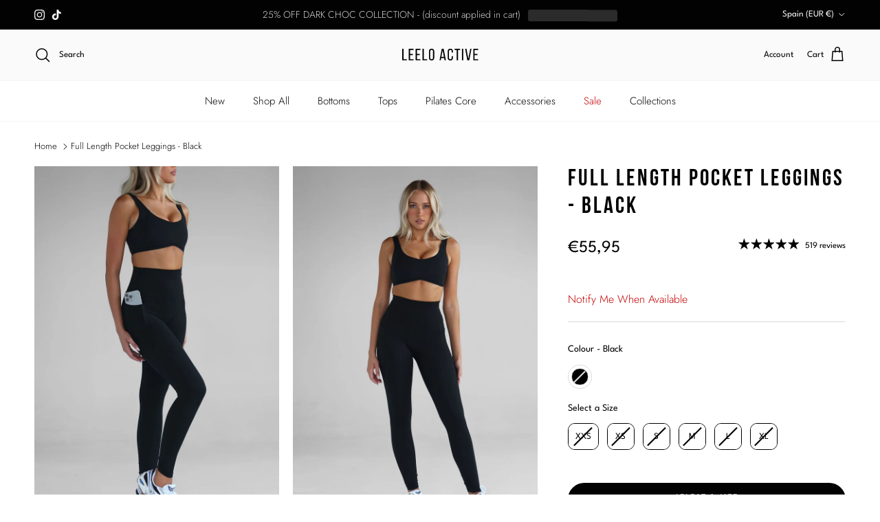

--- FILE ---
content_type: text/css
request_url: https://leeloactive.com/cdn/shop/t/32/assets/abz-custom.css?v=34610115083825504751762759973
body_size: -489
content:
/* Common changes */

.btn {
  font-weight: 600;
  font-size: 16px;
  min-width: 200px;
}

.image-overlay--bg-no_background:not(.text-overlay-parent--mobile-stack) .text-overlay__button.btn, .image-overlay--bg-full:not(.text-overlay-parent--mobile-stack) .text-overlay__button.btn, .image-overlay--bg-shadow:not(.text-overlay-parent--mobile-stack) .text-overlay__button.btn {
  font-family: 'BebasNeue_Regular' !important;
}
.subheading {
  letter-spacing: 1px;
  font-weight: 600;
}

.subheading--over {
  margin-bottom: 1.25em;
}

--- FILE ---
content_type: text/javascript; charset=utf-8
request_url: https://leeloactive.com/en-es/cart.js
body_size: -101
content:
{"token":"hWN7etT1scuTwoPirdk4zHST?key=287a7be3b59d2a731bca7afb1ba53dfa","note":"","attributes":{},"original_total_price":0,"total_price":0,"total_discount":0,"total_weight":0.0,"item_count":0,"items":[],"requires_shipping":false,"currency":"EUR","items_subtotal_price":0,"cart_level_discount_applications":[],"discount_codes":[]}

--- FILE ---
content_type: text/javascript; charset=utf-8
request_url: https://leeloactive.com/en-es/cart/update.js
body_size: 516
content:
{"token":"hWN7etT1scuTwoPirdk4zHST?key=287a7be3b59d2a731bca7afb1ba53dfa","note":null,"attributes":{"__upsell_recently_viewed_products":"7117115424936","__upsell_market_id":"38392987816"},"original_total_price":0,"total_price":0,"total_discount":0,"total_weight":0.0,"item_count":0,"items":[],"requires_shipping":false,"currency":"EUR","items_subtotal_price":0,"cart_level_discount_applications":[],"discount_codes":[],"items_changelog":{"added":[]}}

--- FILE ---
content_type: text/javascript; charset=utf-8
request_url: https://leeloactive.com/en-es/products/pocket-leggings-full-length.js
body_size: 832
content:
{"id":7117115424936,"title":"Full Length Pocket Leggings - Black","handle":"pocket-leggings-full-length","description":"\u003cp\u003e\u003cstrong\u003eTHE COMFIEST SQUAT PROOF LEGGINGS IN THE WORLD!\u003c\/strong\u003e\u003c\/p\u003e\n\u003cul\u003e\n\u003cul\u003e\n\u003cli\u003eno front seam \u0026amp; diamond crotch gusset (no camel toe)\u003c\/li\u003e\n\u003cli\u003ephone pockets (fits iPhone Pro Max)\u003c\/li\u003e\n\u003cli\u003eSeamless tapered, waistband designed not to fall down \u0026amp; provides tummy control.  \u003c\/li\u003e\n\u003cli\u003e100% Squat Proof Buttery soft fabric - polyester\/spandex\u003c\/li\u003e\n\u003cli\u003eHigh quality stitching for durability\u003c\/li\u003e\n\u003cli\u003ePerfect for the gym, yoga,pilates or lounging\u003c\/li\u003e\n\u003cli\u003eTapered rear seam for booty shaping\u003c\/li\u003e\n\u003cli\u003ecan also be worn for maternity\/post partum\u003c\/li\u003e\n\u003c\/ul\u003e\n\u003c\/ul\u003e\n\u003cp\u003e\u003cspan\u003e*Please note if you have \u003c\/span\u003eshort legs these leggings may stack at the ankle \u0026amp; we would recommend opting for the 7\/8 length\u003c\/p\u003e\n\u003cp\u003e1st model - 5ft9, size 8 \u0026amp; wears a size XS\u003c\/p\u003e\n\u003cp\u003e2nd Model - 5ft8, 6 months pregnant \u0026amp; is wearing a M\u003c\/p\u003e\n\u003cp\u003e\u003cspan\u003eNeed help with sizing? Hit the \"\u003c\/span\u003e\u003cspan\u003eM\u003c\/span\u003e\u003cspan\u003eessage Us\" button \u0026amp; we can help you find the perfect fit. Check out our reviews below. \u003c\/span\u003e\u003c\/p\u003e\n\u003cp data-mce-fragment=\"1\"\u003e \u003c\/p\u003e\n\u003cul\u003e\u003c\/ul\u003e","published_at":"2021-10-01T17:25:51+08:00","created_at":"2021-10-01T15:26:28+08:00","vendor":"LEELO ACTIVE","type":"","tags":[],"price":5595,"price_min":5595,"price_max":5595,"available":false,"price_varies":false,"compare_at_price":null,"compare_at_price_min":0,"compare_at_price_max":0,"compare_at_price_varies":false,"variants":[{"id":42136989368488,"title":"XXS","option1":"XXS","option2":null,"option3":null,"sku":"LEELO5031XXS","requires_shipping":true,"taxable":true,"featured_image":null,"available":false,"name":"Full Length Pocket Leggings - Black - XXS","public_title":"XXS","options":["XXS"],"price":5595,"weight":90,"compare_at_price":null,"inventory_management":"shopify","barcode":"5061046372426","requires_selling_plan":false,"selling_plan_allocations":[]},{"id":41220697817256,"title":"XS","option1":"XS","option2":null,"option3":null,"sku":"LEELO5031XS","requires_shipping":true,"taxable":true,"featured_image":null,"available":false,"name":"Full Length Pocket Leggings - Black - XS","public_title":"XS","options":["XS"],"price":5595,"weight":90,"compare_at_price":null,"inventory_management":"shopify","barcode":"5061046372419","requires_selling_plan":false,"selling_plan_allocations":[]},{"id":41220697882792,"title":"S","option1":"S","option2":null,"option3":null,"sku":"LEELO5031S","requires_shipping":true,"taxable":true,"featured_image":null,"available":false,"name":"Full Length Pocket Leggings - Black - S","public_title":"S","options":["S"],"price":5595,"weight":90,"compare_at_price":null,"inventory_management":"shopify","barcode":"5061046372402","requires_selling_plan":false,"selling_plan_allocations":[]},{"id":41220697915560,"title":"M","option1":"M","option2":null,"option3":null,"sku":"LEELO5031M","requires_shipping":true,"taxable":true,"featured_image":null,"available":false,"name":"Full Length Pocket Leggings - Black - M","public_title":"M","options":["M"],"price":5595,"weight":90,"compare_at_price":null,"inventory_management":"shopify","barcode":"5061046372396","requires_selling_plan":false,"selling_plan_allocations":[]},{"id":41220697948328,"title":"L","option1":"L","option2":null,"option3":null,"sku":"LEELO5031L","requires_shipping":true,"taxable":true,"featured_image":null,"available":false,"name":"Full Length Pocket Leggings - Black - L","public_title":"L","options":["L"],"price":5595,"weight":90,"compare_at_price":null,"inventory_management":"shopify","barcode":"5061046372389","requires_selling_plan":false,"selling_plan_allocations":[]},{"id":41220697981096,"title":"XL","option1":"XL","option2":null,"option3":null,"sku":"LEELO5031XL","requires_shipping":true,"taxable":true,"featured_image":null,"available":false,"name":"Full Length Pocket Leggings - Black - XL","public_title":"XL","options":["XL"],"price":5595,"weight":90,"compare_at_price":null,"inventory_management":"shopify","barcode":"5061046372372","requires_selling_plan":false,"selling_plan_allocations":[]}],"images":["\/\/cdn.shopify.com\/s\/files\/1\/0067\/6069\/3850\/files\/full-length-pocket-leggings-black-532357.jpg?v=1731464366","\/\/cdn.shopify.com\/s\/files\/1\/0067\/6069\/3850\/files\/full-length-pocket-leggings-black-433057.jpg?v=1731464366","\/\/cdn.shopify.com\/s\/files\/1\/0067\/6069\/3850\/files\/full-length-pocket-leggings-black-304043.jpg?v=1731464366","\/\/cdn.shopify.com\/s\/files\/1\/0067\/6069\/3850\/files\/full-length-pocket-leggings-black-112094.jpg?v=1731464366","\/\/cdn.shopify.com\/s\/files\/1\/0067\/6069\/3850\/products\/full-length-pocket-leggings-black-101955.jpg?v=1693580513","\/\/cdn.shopify.com\/s\/files\/1\/0067\/6069\/3850\/products\/full-length-pocket-leggings-black-785694.jpg?v=1693580513","\/\/cdn.shopify.com\/s\/files\/1\/0067\/6069\/3850\/files\/full-length-pocket-leggings-black-922018.jpg?v=1744719997","\/\/cdn.shopify.com\/s\/files\/1\/0067\/6069\/3850\/files\/full-length-pocket-leggings-black-797295.jpg?v=1744719998","\/\/cdn.shopify.com\/s\/files\/1\/0067\/6069\/3850\/files\/full-length-pocket-leggings-black-694451.jpg?v=1744719998"],"featured_image":"\/\/cdn.shopify.com\/s\/files\/1\/0067\/6069\/3850\/files\/full-length-pocket-leggings-black-532357.jpg?v=1731464366","options":[{"name":"Size","position":1,"values":["XXS","XS","S","M","L","XL"]}],"url":"\/en-es\/products\/pocket-leggings-full-length","media":[{"alt":"Full Length Pocket Leggings - Black - LEELO ACTIVE","id":32710782615720,"position":1,"preview_image":{"aspect_ratio":0.667,"height":1536,"width":1024,"src":"https:\/\/cdn.shopify.com\/s\/files\/1\/0067\/6069\/3850\/files\/full-length-pocket-leggings-black-532357.jpg?v=1731464366"},"aspect_ratio":0.667,"height":1536,"media_type":"image","src":"https:\/\/cdn.shopify.com\/s\/files\/1\/0067\/6069\/3850\/files\/full-length-pocket-leggings-black-532357.jpg?v=1731464366","width":1024},{"alt":"Full Length Pocket Leggings - Black - LEELO ACTIVE","id":32710782648488,"position":2,"preview_image":{"aspect_ratio":0.667,"height":1536,"width":1024,"src":"https:\/\/cdn.shopify.com\/s\/files\/1\/0067\/6069\/3850\/files\/full-length-pocket-leggings-black-433057.jpg?v=1731464366"},"aspect_ratio":0.667,"height":1536,"media_type":"image","src":"https:\/\/cdn.shopify.com\/s\/files\/1\/0067\/6069\/3850\/files\/full-length-pocket-leggings-black-433057.jpg?v=1731464366","width":1024},{"alt":"Full Length Pocket Leggings - Black - LEELO ACTIVE","id":32710782681256,"position":3,"preview_image":{"aspect_ratio":0.667,"height":1536,"width":1024,"src":"https:\/\/cdn.shopify.com\/s\/files\/1\/0067\/6069\/3850\/files\/full-length-pocket-leggings-black-304043.jpg?v=1731464366"},"aspect_ratio":0.667,"height":1536,"media_type":"image","src":"https:\/\/cdn.shopify.com\/s\/files\/1\/0067\/6069\/3850\/files\/full-length-pocket-leggings-black-304043.jpg?v=1731464366","width":1024},{"alt":"Full Length Pocket Leggings - Black - LEELO ACTIVE","id":32710782714024,"position":4,"preview_image":{"aspect_ratio":0.667,"height":1536,"width":1024,"src":"https:\/\/cdn.shopify.com\/s\/files\/1\/0067\/6069\/3850\/files\/full-length-pocket-leggings-black-112094.jpg?v=1731464366"},"aspect_ratio":0.667,"height":1536,"media_type":"image","src":"https:\/\/cdn.shopify.com\/s\/files\/1\/0067\/6069\/3850\/files\/full-length-pocket-leggings-black-112094.jpg?v=1731464366","width":1024},{"alt":"Full Length Pocket Leggings - Black - LEELO ACTIVE","id":29252085350568,"position":5,"preview_image":{"aspect_ratio":0.667,"height":1536,"width":1024,"src":"https:\/\/cdn.shopify.com\/s\/files\/1\/0067\/6069\/3850\/products\/full-length-pocket-leggings-black-101955.jpg?v=1693580513"},"aspect_ratio":0.667,"height":1536,"media_type":"image","src":"https:\/\/cdn.shopify.com\/s\/files\/1\/0067\/6069\/3850\/products\/full-length-pocket-leggings-black-101955.jpg?v=1693580513","width":1024},{"alt":"Full Length Pocket Leggings - Black - LEELO ACTIVE","id":29252085383336,"position":6,"preview_image":{"aspect_ratio":0.667,"height":1536,"width":1024,"src":"https:\/\/cdn.shopify.com\/s\/files\/1\/0067\/6069\/3850\/products\/full-length-pocket-leggings-black-785694.jpg?v=1693580513"},"aspect_ratio":0.667,"height":1536,"media_type":"image","src":"https:\/\/cdn.shopify.com\/s\/files\/1\/0067\/6069\/3850\/products\/full-length-pocket-leggings-black-785694.jpg?v=1693580513","width":1024},{"alt":"Full Length Pocket Leggings - Black - LEELO ACTIVE","id":34156155502760,"position":7,"preview_image":{"aspect_ratio":0.667,"height":1536,"width":1024,"src":"https:\/\/cdn.shopify.com\/s\/files\/1\/0067\/6069\/3850\/files\/full-length-pocket-leggings-black-922018.jpg?v=1744719997"},"aspect_ratio":0.667,"height":1536,"media_type":"image","src":"https:\/\/cdn.shopify.com\/s\/files\/1\/0067\/6069\/3850\/files\/full-length-pocket-leggings-black-922018.jpg?v=1744719997","width":1024},{"alt":"Full Length Pocket Leggings - Black - LEELO ACTIVE","id":34156155175080,"position":8,"preview_image":{"aspect_ratio":0.667,"height":1536,"width":1024,"src":"https:\/\/cdn.shopify.com\/s\/files\/1\/0067\/6069\/3850\/files\/full-length-pocket-leggings-black-797295.jpg?v=1744719998"},"aspect_ratio":0.667,"height":1536,"media_type":"image","src":"https:\/\/cdn.shopify.com\/s\/files\/1\/0067\/6069\/3850\/files\/full-length-pocket-leggings-black-797295.jpg?v=1744719998","width":1024},{"alt":"Full Length Pocket Leggings - Black - LEELO ACTIVE","id":34156155011240,"position":9,"preview_image":{"aspect_ratio":0.667,"height":1536,"width":1024,"src":"https:\/\/cdn.shopify.com\/s\/files\/1\/0067\/6069\/3850\/files\/full-length-pocket-leggings-black-694451.jpg?v=1744719998"},"aspect_ratio":0.667,"height":1536,"media_type":"image","src":"https:\/\/cdn.shopify.com\/s\/files\/1\/0067\/6069\/3850\/files\/full-length-pocket-leggings-black-694451.jpg?v=1744719998","width":1024}],"requires_selling_plan":false,"selling_plan_groups":[]}

--- FILE ---
content_type: text/javascript
request_url: https://cdn.starapps.studio/apps/vsk/leelo-active/data.js
body_size: 9001
content:
"use strict";"undefined"==typeof window.starapps_data&&(window.starapps_data={}),"undefined"==typeof window.starapps_data.product_groups&&(window.starapps_data.product_groups=[{"id":372687,"products_preset_id":33304,"collections_swatch":"custom_swatch","group_name":"4\" SCULPT Bike Shorts","option_name":"","collections_preset_id":33303,"display_position":"top","products_swatch":"custom_swatch","mobile_products_preset_id":33304,"mobile_products_swatch":"custom_swatch","mobile_collections_preset_id":33303,"mobile_collections_swatch":"custom_swatch","same_products_preset_for_mobile":true,"same_collections_preset_for_mobile":true,"option_values":[{"id":8828303409320,"option_value":"","handle":"4-sculpt-bike-shorts-black","published":true,"swatch_src":"color","swatch_value":"#000000"},{"id":8828307800232,"option_value":"","handle":"4-sculpt-bike-shorts-cherry-cola","published":true,"swatch_src":"color","swatch_value":"#4A3030"},{"id":8828309471400,"option_value":"","handle":"4-sculpt-bike-shorts-cherry","published":true,"swatch_src":"color","swatch_value":"#AA0000"},{"id":9070824194216,"option_value":null,"handle":"4-sculpt-bike-shorts-cherry-cola-1","published":true,"swatch_src":"color","swatch_value":"#7B093C"},{"id":9100130779304,"option_value":null,"handle":"4-sculpt-bike-shorts-french-vanilla","published":true,"swatch_src":"color","swatch_value":"#F4F5D5"},{"id":9152404816040,"option_value":null,"handle":"4-sculpt-bike-shorts-lemontini","published":true,"swatch_src":"color","swatch_value":"#FDF9A3"},{"id":9152278921384,"option_value":null,"handle":"4-sculpt-bike-shorts-deep-forrest","published":true,"swatch_src":"color","swatch_value":"#4E5450"},{"id":9152279183528,"option_value":null,"handle":"4-sculpt-bike-shorts-navy","published":true,"swatch_src":"color","swatch_value":"#212150"}]},{"id":967249,"products_preset_id":33304,"collections_swatch":"custom_swatch","group_name":"5\" SIGNATURE BIKE SHORTS","option_name":"","collections_preset_id":662806,"display_position":"top","products_swatch":"custom_swatch","mobile_products_preset_id":33304,"mobile_products_swatch":"custom_swatch","mobile_collections_preset_id":662806,"mobile_collections_swatch":"custom_swatch","same_products_preset_for_mobile":true,"same_collections_preset_for_mobile":true,"option_values":[{"id":7710739136680,"option_value":null,"handle":"5-bike-shorts-deep-black","published":true,"swatch_src":"color","swatch_value":"#151B20"},{"id":7810772730024,"option_value":null,"handle":"5-signature-bike-shorts-marl-grey","published":true,"swatch_src":"color","swatch_value":"#A3A6AC"},{"id":8384279740584,"option_value":null,"handle":"5-signature-bike-shorts-lilac-copy","published":true,"swatch_src":"color","swatch_value":"#3B2929"}]},{"id":3696153,"products_preset_id":33304,"collections_swatch":"custom_swatch","group_name":"7/8 SCULPT LEGGINGS","option_name":"","collections_preset_id":33303,"display_position":"top","products_swatch":"custom_swatch","mobile_products_preset_id":33304,"mobile_products_swatch":"custom_swatch","mobile_collections_preset_id":33303,"mobile_collections_swatch":"custom_swatch","same_products_preset_for_mobile":true,"same_collections_preset_for_mobile":true,"option_values":[{"id":7943515832488,"option_value":"","handle":"sculpt-7-8-leggings-black","published":true,"swatch_src":"color","swatch_value":"#000000"},{"id":7943516160168,"option_value":"","handle":"sculpt-7-8-leggings-deep-forrest","published":true,"swatch_src":"color","swatch_value":"#353535"},{"id":8132498096296,"option_value":"","handle":"sculpt-7-8-leggings-navy","published":true,"swatch_src":"color","swatch_value":"#172B50"},{"id":7943514620072,"option_value":"","handle":"sculpt-7-8-leggings-dark-chocolate","published":true,"swatch_src":"color","swatch_value":"#383035"},{"id":8615467876520,"option_value":"","handle":"sculpt-7-8-leggings-cherry-cola","published":true,"swatch_src":"color","swatch_value":"#691420"}]},{"id":2513988,"products_preset_id":33304,"collections_swatch":"custom_swatch","group_name":"BREATHE GRIP SOCKS","option_name":"","collections_preset_id":33303,"display_position":"top","products_swatch":"custom_swatch","mobile_products_preset_id":33304,"mobile_products_swatch":"custom_swatch","mobile_collections_preset_id":33303,"mobile_collections_swatch":"custom_swatch","same_products_preset_for_mobile":true,"same_collections_preset_for_mobile":true,"option_values":[{"id":7819005198504,"option_value":null,"handle":"breathe-grip-socks-mint","published":false,"swatch_src":null,"swatch_value":null}]},{"id":4676491,"products_preset_id":33304,"collections_swatch":"custom_swatch","group_name":"Classic Bike Shorts","option_name":"","collections_preset_id":33303,"display_position":"top","products_swatch":"custom_swatch","mobile_products_preset_id":33304,"mobile_products_swatch":"custom_swatch","mobile_collections_preset_id":33303,"mobile_collections_swatch":"custom_swatch","same_products_preset_for_mobile":true,"same_collections_preset_for_mobile":true,"option_values":[{"id":8608819708072,"option_value":"","handle":"classic-6-bike-shorts-black","published":true,"swatch_src":"color","swatch_value":"#000000"},{"id":8608819970216,"option_value":"","handle":"classic-6-bike-shorts-cocoa-bean","published":true,"swatch_src":"color","swatch_value":"#59352B"},{"id":8742712901800,"option_value":"","handle":"classic-6-bike-shorts-marl-grey","published":true,"swatch_src":"color","swatch_value":"#E1E1E1"},{"id":8608819806376,"option_value":"","handle":"classic-6-bike-shorts-chai","published":true,"swatch_src":"color","swatch_value":"#EDF1D9"}]},{"id":4676493,"products_preset_id":33304,"collections_swatch":"custom_swatch","group_name":"Classic Crop (NEW)","option_name":"","collections_preset_id":33303,"display_position":"top","products_swatch":"custom_swatch","mobile_products_preset_id":33304,"mobile_products_swatch":"custom_swatch","mobile_collections_preset_id":33303,"mobile_collections_swatch":"custom_swatch","same_products_preset_for_mobile":true,"same_collections_preset_for_mobile":true,"option_values":[{"id":8607874482344,"option_value":null,"handle":"classic-crop-chai","published":true,"swatch_src":"color","swatch_value":"#DADED6"},{"id":8607874842792,"option_value":null,"handle":"classic-crop-cocoa-bean","published":true,"swatch_src":"color","swatch_value":"#221A16"}]},{"id":5045672,"products_preset_id":33304,"collections_swatch":"custom_swatch","group_name":"CLASSIC ESSENTIALS CROP","option_name":"","collections_preset_id":33303,"display_position":"top","products_swatch":"custom_swatch","mobile_products_preset_id":33304,"mobile_products_swatch":"custom_swatch","mobile_collections_preset_id":33303,"mobile_collections_swatch":"custom_swatch","same_products_preset_for_mobile":true,"same_collections_preset_for_mobile":true,"option_values":[{"id":8695664214184,"option_value":"","handle":"classic-essentials-crop-black","published":true,"swatch_src":"color","swatch_value":"#000000"},{"id":8695663722664,"option_value":"","handle":"classic-crop-cocoa-bean-copy","published":true,"swatch_src":"color","swatch_value":"#492E0D"},{"id":8742712213672,"option_value":"","handle":"classic-essentials-crop-marl-grey","published":true,"swatch_src":"color","swatch_value":"#DCDCDC"}]},{"id":4503152,"products_preset_id":33304,"collections_swatch":"custom_swatch","group_name":"CLASSIC FLARE LEGGINGS","option_name":"","collections_preset_id":33303,"display_position":"top","products_swatch":"custom_swatch","mobile_products_preset_id":33304,"mobile_products_swatch":"custom_swatch","mobile_collections_preset_id":33303,"mobile_collections_swatch":"custom_swatch","same_products_preset_for_mobile":true,"same_collections_preset_for_mobile":true,"option_values":[{"id":8528645718184,"option_value":null,"handle":"classic-flare-leggings-cocoa-bean","published":true,"swatch_src":"color","swatch_value":"#3C2921"},{"id":8528645324968,"option_value":null,"handle":"classic-flare-leggings-black","published":true,"swatch_src":null,"swatch_value":null}]},{"id":4503151,"products_preset_id":33304,"collections_swatch":"custom_swatch","group_name":"CLASSIC FULL LENGTH LEGGINGS","option_name":"","collections_preset_id":33303,"display_position":"top","products_swatch":"custom_swatch","mobile_products_preset_id":33304,"mobile_products_swatch":"custom_swatch","mobile_collections_preset_id":33303,"mobile_collections_swatch":"custom_swatch","same_products_preset_for_mobile":true,"same_collections_preset_for_mobile":true,"option_values":[{"id":8921304170664,"option_value":null,"handle":"classic-full-length-leggings-marl-grey","published":true,"swatch_src":"color","swatch_value":"#EAEAEA"},{"id":8528643391656,"option_value":"","handle":"classic-full-length-leggings-black","published":true,"swatch_src":"color","swatch_value":"#000000"},{"id":8645251236008,"option_value":"","handle":"classic-full-length-leggings-ash","published":false,"swatch_src":"color","swatch_value":"#292A33"},{"id":8528643948712,"option_value":"","handle":"classic-full-length-leggings-cocoa-bean","published":true,"swatch_src":"color","swatch_value":"#48312C"}]},{"id":4503153,"products_preset_id":33304,"collections_swatch":"custom_swatch","group_name":"CLASSIC TANK","option_name":"","collections_preset_id":33303,"display_position":"top","products_swatch":"custom_swatch","mobile_products_preset_id":33304,"mobile_products_swatch":"custom_swatch","mobile_collections_preset_id":33303,"mobile_collections_swatch":"custom_swatch","same_products_preset_for_mobile":true,"same_collections_preset_for_mobile":true,"option_values":[{"id":8528646930600,"option_value":null,"handle":"classic-tank-black","published":true,"swatch_src":"color","swatch_value":"#000000"},{"id":8528647651496,"option_value":null,"handle":"classic-tank-cocoa-bean","published":true,"swatch_src":"color","swatch_value":"#513A33"},{"id":8607964463272,"option_value":null,"handle":"classic-tank-chai","published":true,"swatch_src":"color","swatch_value":"#E3E7D0"},{"id":8742713163944,"option_value":null,"handle":"classic-tank-marl-grey","published":true,"swatch_src":"color","swatch_value":"#D7D7D7"}]},{"id":5650687,"products_preset_id":33304,"collections_swatch":"custom_swatch","group_name":"COLLEGE PRINT HOODIE","option_name":"","collections_preset_id":33303,"display_position":"top","products_swatch":"custom_swatch","mobile_products_preset_id":33304,"mobile_products_swatch":"custom_swatch","mobile_collections_preset_id":33303,"mobile_collections_swatch":"custom_swatch","same_products_preset_for_mobile":true,"same_collections_preset_for_mobile":true,"option_values":[{"id":9006283096232,"option_value":"","handle":"the-college-print-hoodie-black","published":true,"swatch_src":"color","swatch_value":"#000000"},{"id":9032515092648,"option_value":null,"handle":"the-college-print-hoodie-heather-grey","published":false,"swatch_src":"color","swatch_value":"#A9A7A7"},{"id":8898783871144,"option_value":"","handle":"the-college-print-hoodie-moss","published":false,"swatch_src":"color","swatch_value":"#86A887"}]},{"id":3884295,"products_preset_id":33304,"collections_swatch":"custom_swatch","group_name":"DESIGN GRIP SOCKS","option_name":"","collections_preset_id":33303,"display_position":"top","products_swatch":"custom_swatch","mobile_products_preset_id":33304,"mobile_products_swatch":"custom_swatch","mobile_collections_preset_id":33303,"mobile_collections_swatch":"custom_swatch","same_products_preset_for_mobile":true,"same_collections_preset_for_mobile":true,"option_values":[{"id":8750305247400,"option_value":null,"handle":"grip-socks-the-design-collection-cherry-cola","published":true,"swatch_src":null,"swatch_value":null},{"id":8750306984104,"option_value":"","handle":"grip-socks-the-design-collection-chilli","published":true,"swatch_src":"color","swatch_value":"#FF3636"},{"id":8125313581224,"option_value":"","handle":"grip-socks-the-design-collection-orange","published":true,"swatch_src":"color","swatch_value":"#FF582E"},{"id":8608825147560,"option_value":"","handle":"grip-socks-the-design-collection-pink","published":true,"swatch_src":"color","swatch_value":"#FF23B2"},{"id":8688594452648,"option_value":"","handle":"grip-socks-the-design-collection-green","published":true,"swatch_src":"color","swatch_value":"#3CE394"},{"id":7819004543144,"option_value":"","handle":"grip-socks-the-design-collection","published":true,"swatch_src":"color","swatch_value":"#1443D5"},{"id":9039000764584,"option_value":null,"handle":"grip-socks-the-design-collection-lilac","published":false,"swatch_src":"color","swatch_value":"#A999F9"}]},{"id":1108310,"products_preset_id":33304,"collections_swatch":"custom_swatch","group_name":"Double Layer Crop","option_name":"","collections_preset_id":33303,"display_position":"top","products_swatch":"custom_swatch","mobile_products_preset_id":33304,"mobile_products_swatch":"custom_swatch","mobile_collections_preset_id":33303,"mobile_collections_swatch":"custom_swatch","same_products_preset_for_mobile":true,"same_collections_preset_for_mobile":true,"option_values":[{"id":9079136026792,"option_value":null,"handle":"double-layer-crop-black-1","published":true,"swatch_src":"color","swatch_value":"#000000"},{"id":9034133766312,"option_value":null,"handle":"double-layer-crop-dark-chocolate","published":true,"swatch_src":"color","swatch_value":"#5A391C"},{"id":9034135142568,"option_value":null,"handle":"double-layer-crop-white","published":true,"swatch_src":"color","swatch_value":"#F8F8F8"},{"id":9034132029608,"option_value":null,"handle":"double-layer-crop-cherry-cola","published":true,"swatch_src":"color","swatch_value":"#780B2B"},{"id":9034132914344,"option_value":null,"handle":"double-layer-crop-french-vanilla","published":true,"swatch_src":"color","swatch_value":"#FFF4C1"},{"id":9034134454440,"option_value":null,"handle":"double-layer-crop-navy","published":true,"swatch_src":"color","swatch_value":"#1B265A"},{"id":9034131046568,"option_value":null,"handle":"double-layer-crop-espresso","published":true,"swatch_src":"color","swatch_value":"#674953"}]},{"id":6582343,"products_preset_id":33304,"collections_swatch":"custom_swatch","group_name":"ELEVATE BIKE SHORTS","option_name":"","collections_preset_id":1462839,"display_position":"top","products_swatch":"custom_swatch","mobile_products_preset_id":33304,"mobile_products_swatch":"custom_swatch","mobile_collections_preset_id":1462839,"mobile_collections_swatch":"custom_swatch","same_products_preset_for_mobile":true,"same_collections_preset_for_mobile":true,"option_values":[{"id":9034161094824,"option_value":null,"handle":"signature-scrunch-short-black","published":true,"swatch_src":"color","swatch_value":"#090000"},{"id":9116883353768,"option_value":null,"handle":"elevate-bike-shorts-coffee-bean","published":true,"swatch_src":"color","swatch_value":"#5C3016"}]},{"id":6582351,"products_preset_id":33304,"collections_swatch":"custom_swatch","group_name":"ELEVATE CROP","option_name":"","collections_preset_id":1462839,"display_position":"top","products_swatch":"custom_swatch","mobile_products_preset_id":33304,"mobile_products_swatch":"custom_swatch","mobile_collections_preset_id":1462839,"mobile_collections_swatch":"custom_swatch","same_products_preset_for_mobile":true,"same_collections_preset_for_mobile":true,"option_values":[{"id":9116883976360,"option_value":null,"handle":"elevate-crop-coffee-bean","published":true,"swatch_src":"color","swatch_value":"#5C2C19"},{"id":9100082872488,"option_value":null,"handle":"elevate-crop-black","published":true,"swatch_src":"color","swatch_value":"#090000"}]},{"id":6582349,"products_preset_id":33304,"collections_swatch":"custom_swatch","group_name":"ELEVATE F/L LEGGINGS","option_name":"","collections_preset_id":1462839,"display_position":"top","products_swatch":"custom_swatch","mobile_products_preset_id":33304,"mobile_products_swatch":"custom_swatch","mobile_collections_preset_id":1462839,"mobile_collections_swatch":"custom_swatch","same_products_preset_for_mobile":true,"same_collections_preset_for_mobile":true,"option_values":[{"id":9096285159592,"option_value":null,"handle":"elevate-scrunch-leggings-black","published":true,"swatch_src":"color","swatch_value":"#010000"},{"id":9116882960552,"option_value":null,"handle":"elevate-leggings-coffee-bean","published":true,"swatch_src":"color","swatch_value":"#542E13"}]},{"id":6582342,"products_preset_id":33304,"collections_swatch":"custom_swatch","group_name":"ELEVATE TANK","option_name":"","collections_preset_id":1462826,"display_position":"top","products_swatch":"custom_swatch","mobile_products_preset_id":33304,"mobile_products_swatch":"custom_swatch","mobile_collections_preset_id":1462826,"mobile_collections_swatch":"custom_swatch","same_products_preset_for_mobile":true,"same_collections_preset_for_mobile":true,"option_values":[{"id":9039001485480,"option_value":null,"handle":"signature-micro-crop-black","published":true,"swatch_src":"color","swatch_value":"#000000"},{"id":9116904751272,"option_value":null,"handle":"elevate-tank-coffee-bean","published":true,"swatch_src":"color","swatch_value":"#572607"}]},{"id":6650796,"products_preset_id":33304,"collections_swatch":"custom_swatch","group_name":"ETHEREAL TANK","option_name":"","collections_preset_id":662806,"display_position":"top","products_swatch":"custom_swatch","mobile_products_preset_id":33304,"mobile_products_swatch":"custom_swatch","mobile_collections_preset_id":662806,"mobile_collections_swatch":"custom_swatch","same_products_preset_for_mobile":true,"same_collections_preset_for_mobile":true,"option_values":[{"id":9152710377640,"option_value":null,"handle":"sculpt-ethereal-tank-cherry-cola","published":true,"swatch_src":"color","swatch_value":"#831039"},{"id":9211108589736,"option_value":null,"handle":"sculpt-ethereal-tank-black","published":true,"swatch_src":"color","swatch_value":"#000000"},{"id":9211108786344,"option_value":null,"handle":"sculpt-ethereal-tank-dark-chocolate","published":true,"swatch_src":"color","swatch_value":"#634545"}]},{"id":967242,"products_preset_id":33304,"collections_swatch":"custom_swatch","group_name":"Extra High 7/8 Leggings","option_name":"","collections_preset_id":33303,"display_position":"top","products_swatch":"custom_swatch","mobile_products_preset_id":33304,"mobile_products_swatch":"custom_swatch","mobile_collections_preset_id":33303,"mobile_collections_swatch":"custom_swatch","same_products_preset_for_mobile":true,"same_collections_preset_for_mobile":true,"option_values":[{"id":7557097357480,"option_value":"Black","handle":"extra-high-waist-7-8-leggings-black","published":true,"swatch_src":"color","swatch_value":"#000000"}]},{"id":967248,"products_preset_id":33304,"collections_swatch":"custom_swatch","group_name":"EXTRA HIGH WAIST - BIKE SHORTS","option_name":"","collections_preset_id":662806,"display_position":"top","products_swatch":"custom_swatch","mobile_products_preset_id":33304,"mobile_products_swatch":"custom_swatch","mobile_collections_preset_id":662806,"mobile_collections_swatch":"custom_swatch","same_products_preset_for_mobile":true,"same_collections_preset_for_mobile":true,"option_values":[{"id":7557099716776,"option_value":"Black","handle":"extra-high-waist-bike-shorts-black","published":false,"swatch_src":"color","swatch_value":"#191F22"}]},{"id":810691,"products_preset_id":33304,"collections_swatch":"custom_swatch","group_name":"Extra High Waist Full Length","option_name":"Colour","collections_preset_id":33303,"display_position":"top","products_swatch":"custom_swatch","mobile_products_preset_id":33304,"mobile_products_swatch":"custom_swatch","mobile_collections_preset_id":33303,"mobile_collections_swatch":"custom_swatch","same_products_preset_for_mobile":true,"same_collections_preset_for_mobile":true,"option_values":[{"id":7359978471592,"option_value":null,"handle":"black-extra-high-waist-leggings","published":true,"swatch_src":"file","swatch_value":null}]},{"id":6611053,"products_preset_id":33304,"collections_swatch":"custom_swatch","group_name":"FRUIT MARKET TEES","option_name":"","collections_preset_id":1462839,"display_position":"top","products_swatch":"custom_swatch","mobile_products_preset_id":33304,"mobile_products_swatch":"custom_swatch","mobile_collections_preset_id":1462839,"mobile_collections_swatch":"custom_swatch","same_products_preset_for_mobile":true,"same_collections_preset_for_mobile":true,"option_values":[{"id":9099882889384,"option_value":null,"handle":"lemon-boyfriend-tee-white","published":true,"swatch_src":"color","swatch_value":"#F9F8F8"},{"id":9099883774120,"option_value":null,"handle":"lemon-boyfriend-tee-oatmeal","published":true,"swatch_src":"color","swatch_value":"#E8E8E8"},{"id":9148319563944,"option_value":null,"handle":"peach-fruit-market-tee-white","published":true,"swatch_src":"color","swatch_value":"#F9F9F9"}]},{"id":3795687,"products_preset_id":33304,"collections_swatch":"custom_swatch","group_name":"HALTER ONE PIECE","option_name":"","collections_preset_id":33303,"display_position":"top","products_swatch":"custom_swatch","mobile_products_preset_id":33304,"mobile_products_swatch":"custom_swatch","mobile_collections_preset_id":33303,"mobile_collections_swatch":"custom_swatch","same_products_preset_for_mobile":true,"same_collections_preset_for_mobile":true,"option_values":[{"id":9079088513192,"option_value":null,"handle":"signature-halter-neck-one-piece-marl-grey","published":true,"swatch_src":"color","swatch_value":"#CFCDCD"},{"id":9185545093288,"option_value":null,"handle":"halter-neck-one-piece-black","published":true,"swatch_src":"color","swatch_value":"#020101"}]},{"id":372691,"products_preset_id":33304,"collections_swatch":"custom_swatch","group_name":"LONGLINE CROP","option_name":"Colour","collections_preset_id":33303,"display_position":"top","products_swatch":"custom_swatch","mobile_products_preset_id":33304,"mobile_products_swatch":"custom_swatch","mobile_collections_preset_id":33303,"mobile_collections_swatch":"custom_swatch","same_products_preset_for_mobile":true,"same_collections_preset_for_mobile":true,"option_values":[{"id":7117128138920,"option_value":"Black","handle":"black-longline-crop","published":true,"swatch_src":"color","swatch_value":"#000000"}]},{"id":5650437,"products_preset_id":33304,"collections_swatch":"custom_swatch","group_name":"LOUNGE COLLECTION TANKS","option_name":"","collections_preset_id":33303,"display_position":"top","products_swatch":"custom_swatch","mobile_products_preset_id":33304,"mobile_products_swatch":"custom_swatch","mobile_collections_preset_id":33303,"mobile_collections_swatch":"custom_swatch","same_products_preset_for_mobile":true,"same_collections_preset_for_mobile":true,"option_values":[{"id":8826560413864,"option_value":"","handle":"the-lounge-tank-black","published":false,"swatch_src":"color","swatch_value":"#000000"},{"id":8826562642088,"option_value":"","handle":"the-lounge-tank-white","published":false,"swatch_src":"color","swatch_value":"#FDFDFD"},{"id":8838385172648,"option_value":"","handle":"the-lounge-tank-heather-grey","published":false,"swatch_src":"color","swatch_value":"#C0BDBD"}]},{"id":5650464,"products_preset_id":33304,"collections_swatch":"custom_swatch","group_name":"LOUNGE FOLD OVER FLARES","option_name":"","collections_preset_id":33303,"display_position":"top","products_swatch":"custom_swatch","mobile_products_preset_id":33304,"mobile_products_swatch":"custom_swatch","mobile_collections_preset_id":33303,"mobile_collections_swatch":"custom_swatch","same_products_preset_for_mobile":true,"same_collections_preset_for_mobile":true,"option_values":[{"id":8826554712232,"option_value":null,"handle":"the-lounge-flare-black","published":true,"swatch_src":"color","swatch_value":"#020202"},{"id":8826563788968,"option_value":null,"handle":"the-lounge-flare-heather-grey","published":true,"swatch_src":"color","swatch_value":"#AAAAAA"}]},{"id":5650439,"products_preset_id":33304,"collections_swatch":"custom_swatch","group_name":"LOUNGE LONGSLEEVE","option_name":"","collections_preset_id":33303,"display_position":"top","products_swatch":"custom_swatch","mobile_products_preset_id":33304,"mobile_products_swatch":"custom_swatch","mobile_collections_preset_id":33303,"mobile_collections_swatch":"custom_swatch","same_products_preset_for_mobile":true,"same_collections_preset_for_mobile":true,"option_values":[{"id":8826565525672,"option_value":null,"handle":"the-lounge-longsleeve-heather-grey","published":true,"swatch_src":"color","swatch_value":"#AAAAAA"},{"id":8826552942760,"option_value":null,"handle":"the-lounge-longsleeve-dark-chocolate","published":true,"swatch_src":"color","swatch_value":"#4D2020"}]},{"id":6487426,"products_preset_id":33304,"collections_swatch":"custom_swatch","group_name":"LOUNGE SHORTS","option_name":"","collections_preset_id":1462826,"display_position":"top","products_swatch":"custom_swatch","mobile_products_preset_id":33304,"mobile_products_swatch":"custom_swatch","mobile_collections_preset_id":1462826,"mobile_collections_swatch":"custom_swatch","same_products_preset_for_mobile":true,"same_collections_preset_for_mobile":true,"option_values":[{"id":9034141728936,"option_value":null,"handle":"the-lounge-shorts-dark-chocolate","published":true,"swatch_src":"color","swatch_value":"#5B3A1A"},{"id":9034179903656,"option_value":null,"handle":"the-lounge-shorts-black","published":true,"swatch_src":"color","swatch_value":"#060404"},{"id":9067399217320,"option_value":null,"handle":"the-lounge-shorts-heather-grey","published":false,"swatch_src":"color","swatch_value":"#999999"}]},{"id":1108309,"products_preset_id":33304,"collections_swatch":"custom_swatch","group_name":"Luxe Signature Crop","option_name":"","collections_preset_id":33303,"display_position":"top","products_swatch":"custom_swatch","mobile_products_preset_id":33304,"mobile_products_swatch":"custom_swatch","mobile_collections_preset_id":33303,"mobile_collections_swatch":"custom_swatch","same_products_preset_for_mobile":true,"same_collections_preset_for_mobile":true,"option_values":[{"id":7710727962792,"option_value":null,"handle":"luxe-signature-crop-black","published":true,"swatch_src":"color","swatch_value":"#171918"}]},{"id":6626060,"products_preset_id":33304,"collections_swatch":"custom_swatch","group_name":"ONE PIECE","option_name":"","collections_preset_id":1462839,"display_position":"top","products_swatch":"custom_swatch","mobile_products_preset_id":33304,"mobile_products_swatch":"custom_swatch","mobile_collections_preset_id":1462839,"mobile_collections_swatch":"custom_swatch","same_products_preset_for_mobile":true,"same_collections_preset_for_mobile":true,"option_values":[{"id":9185545093288,"option_value":null,"handle":"halter-neck-one-piece-black","published":true,"swatch_src":"color","swatch_value":"#000000"},{"id":9079088513192,"option_value":null,"handle":"signature-halter-neck-one-piece-marl-grey","published":true,"swatch_src":"color","swatch_value":"#AAAAAA"}]},{"id":6611045,"products_preset_id":33304,"collections_swatch":"custom_swatch","group_name":"PILATES \u0026 WELLNESS SOCKS","option_name":"","collections_preset_id":1462839,"display_position":"top","products_swatch":"custom_swatch","mobile_products_preset_id":33304,"mobile_products_swatch":"custom_swatch","mobile_collections_preset_id":1462839,"mobile_collections_swatch":"custom_swatch","same_products_preset_for_mobile":true,"same_collections_preset_for_mobile":true,"option_values":[{"id":9152745636008,"option_value":null,"handle":"pilates-wellness-grip-socks-cocoa","published":true,"swatch_src":"color","swatch_value":"#4D3117"},{"id":9152746487976,"option_value":null,"handle":"pilates-wellness-grip-socks-cream","published":true,"swatch_src":"color","swatch_value":"#F9F5DA"}]},{"id":372690,"products_preset_id":33304,"collections_swatch":"custom_swatch","group_name":"POCKET 7/8 LEGGINGS","option_name":"Colour","collections_preset_id":33303,"display_position":"top","products_swatch":"custom_swatch","mobile_products_preset_id":33304,"mobile_products_swatch":"custom_swatch","mobile_collections_preset_id":33303,"mobile_collections_swatch":"custom_swatch","same_products_preset_for_mobile":true,"same_collections_preset_for_mobile":true,"option_values":[{"id":7117107167400,"option_value":"Black","handle":"pocket-leggings-7-8-length","published":true,"swatch_src":"color","swatch_value":"#000000"},{"id":7437515358376,"option_value":"Mocha","handle":"mocha-pocket-leggings-7-8-length","published":false,"swatch_src":"color","swatch_value":"#634B2C"}]},{"id":372692,"products_preset_id":33304,"collections_swatch":"custom_swatch","group_name":"Pocket Bike Shorts","option_name":"Colour","collections_preset_id":33303,"display_position":"top","products_swatch":"custom_swatch","mobile_products_preset_id":33304,"mobile_products_swatch":"custom_swatch","mobile_collections_preset_id":33303,"mobile_collections_swatch":"custom_swatch","same_products_preset_for_mobile":true,"same_collections_preset_for_mobile":true,"option_values":[{"id":7454240702632,"option_value":null,"handle":"mocha-pocket-bike-shorts","published":true,"swatch_src":"color","swatch_value":"#563F3D"},{"id":7272671051944,"option_value":"Black","handle":"black-pocket-bike-shorts","published":true,"swatch_src":"color","swatch_value":"#000000"}]},{"id":372689,"products_preset_id":33304,"collections_swatch":"custom_swatch","group_name":"POCKET FULL LENGTH","option_name":"Colour","collections_preset_id":33303,"display_position":"top","products_swatch":"custom_swatch","mobile_products_preset_id":33304,"mobile_products_swatch":"custom_swatch","mobile_collections_preset_id":33303,"mobile_collections_swatch":"custom_swatch","same_products_preset_for_mobile":true,"same_collections_preset_for_mobile":true,"option_values":[{"id":7117115424936,"option_value":"Black","handle":"pocket-leggings-full-length","published":true,"swatch_src":"color","swatch_value":"#000000"},{"id":7407170814120,"option_value":null,"handle":"mocha-pocket-leggings-full-length","published":false,"swatch_src":"color","swatch_value":"#644F4C"}]},{"id":6545858,"products_preset_id":33304,"collections_swatch":"custom_swatch","group_name":"RIBBED LOGO TANK","option_name":"","collections_preset_id":1462839,"display_position":"top","products_swatch":"custom_swatch","mobile_products_preset_id":33304,"mobile_products_swatch":"custom_swatch","mobile_collections_preset_id":1462839,"mobile_collections_swatch":"custom_swatch","same_products_preset_for_mobile":true,"same_collections_preset_for_mobile":true,"option_values":[{"id":9088417104040,"option_value":null,"handle":"ribbed-logo-tank-white","published":true,"swatch_src":"color","swatch_value":"#F7F7F7"},{"id":9088420053160,"option_value":null,"handle":"ribbed-logo-tank-black","published":true,"swatch_src":"color","swatch_value":"#060000"},{"id":9088421658792,"option_value":null,"handle":"ribbed-logo-tank-cocoa","published":true,"swatch_src":"color","swatch_value":"#4E3216"},{"id":9088422903976,"option_value":null,"handle":"ribbed-logo-tank-red","published":true,"swatch_src":"color","swatch_value":"#D10000"}]},{"id":810702,"products_preset_id":33304,"collections_swatch":"custom_swatch","group_name":"RIBBED LONG SLEEVE","option_name":"Colour","collections_preset_id":33303,"display_position":"top","products_swatch":"custom_swatch","mobile_products_preset_id":33304,"mobile_products_swatch":"custom_swatch","mobile_collections_preset_id":33303,"mobile_collections_swatch":"custom_swatch","same_products_preset_for_mobile":true,"same_collections_preset_for_mobile":true,"option_values":[{"id":7519718310056,"option_value":null,"handle":"ribbed-long-sleeve-crop-black","published":true,"swatch_src":"color","swatch_value":"#191B1F"},{"id":7519721193640,"option_value":null,"handle":"ribbed-long-sleeve-crop-white","published":true,"swatch_src":"color","swatch_value":"#F9F9F9"}]},{"id":2962397,"products_preset_id":33304,"collections_swatch":"custom_swatch","group_name":"Ribbed Scoop Neck Tank","option_name":"","collections_preset_id":33303,"display_position":"top","products_swatch":"custom_swatch","mobile_products_preset_id":33304,"mobile_products_swatch":"custom_swatch","mobile_collections_preset_id":33303,"mobile_collections_swatch":"custom_swatch","same_products_preset_for_mobile":true,"same_collections_preset_for_mobile":true,"option_values":[{"id":7834107248808,"option_value":null,"handle":"ribbed-scoop-neck-tank-black","published":true,"swatch_src":"color","swatch_value":"#0B0B0B"}]},{"id":5757478,"products_preset_id":33304,"collections_swatch":"custom_swatch","group_name":"SCRUNCH GRIP SOCKS","option_name":"","collections_preset_id":33303,"display_position":"top","products_swatch":"custom_swatch","mobile_products_preset_id":33304,"mobile_products_swatch":"custom_swatch","mobile_collections_preset_id":33303,"mobile_collections_swatch":"custom_swatch","same_products_preset_for_mobile":true,"same_collections_preset_for_mobile":true,"option_values":[{"id":8900724261032,"option_value":"","handle":"scrunch-grip-socks-pink","published":true,"swatch_src":"color","swatch_value":"#F9D4FD"},{"id":8900727275688,"option_value":"","handle":"scrunch-grip-socks-vanilla","published":true,"swatch_src":"color","swatch_value":"#FFFCE6"},{"id":8900726784168,"option_value":"","handle":"scrunch-grip-socks-white","published":true,"swatch_src":"color","swatch_value":"#F9F9F9"},{"id":8900727636136,"option_value":"","handle":"scrunch-grip-socks-light-grey","published":true,"swatch_src":"color","swatch_value":"#D2D2D2"},{"id":9117724737704,"option_value":null,"handle":"scrunch-grip-socks-cocoa","published":true,"swatch_src":"color","swatch_value":"#5C3815"},{"id":9117728145576,"option_value":null,"handle":"scrunch-grip-socks-black","published":true,"swatch_src":"color","swatch_value":"#030000"}]},{"id":6618096,"products_preset_id":33304,"collections_swatch":"custom_swatch","group_name":"SCULPT 7/8 POCKET LEGGINGS","option_name":"","collections_preset_id":1462839,"display_position":"top","products_swatch":"custom_swatch","mobile_products_preset_id":33304,"mobile_products_swatch":"custom_swatch","mobile_collections_preset_id":1462839,"mobile_collections_swatch":"custom_swatch","same_products_preset_for_mobile":true,"same_collections_preset_for_mobile":true,"option_values":[{"id":9152403243176,"option_value":null,"handle":"sculpt-7-8-pocket-leggings-cherry-cola","published":true,"swatch_src":"color","swatch_value":"#740929"},{"id":9152404258984,"option_value":null,"handle":"sculpt-7-8-pocket-leggings-navy","published":true,"swatch_src":"color","swatch_value":"#22184D"},{"id":9152404783272,"option_value":null,"handle":"sculpt-7-8-pocket-leggings-deep-forrest","published":false,"swatch_src":"color","swatch_value":"#3B3C3A"},{"id":9152405569704,"option_value":null,"handle":"sculpt-7-8-pocket-leggings-dark-chocolate","published":true,"swatch_src":"color","swatch_value":"#4A2D18"},{"id":9152407994536,"option_value":null,"handle":"sculpt-7-8-pocket-leggings-black","published":true,"swatch_src":"color","swatch_value":"#000000"}]},{"id":967252,"products_preset_id":33304,"collections_swatch":"custom_swatch","group_name":"SCULPT BIKE SHORTS","option_name":"","collections_preset_id":662806,"display_position":"top","products_swatch":"custom_swatch","mobile_products_preset_id":33304,"mobile_products_swatch":"custom_swatch","mobile_collections_preset_id":662806,"mobile_collections_swatch":"custom_swatch","same_products_preset_for_mobile":true,"same_collections_preset_for_mobile":true,"option_values":[{"id":9034153328808,"option_value":null,"handle":"sculpt-bike-shorts-lilac","published":true,"swatch_src":"color","swatch_value":"#AEA3FF"},{"id":7557091623080,"option_value":"","handle":"sculpt-bike-shorts-black","published":true,"swatch_src":"file","swatch_value":null},{"id":7519428870312,"option_value":"","handle":"sculpt-bike-shorts-navy","published":true,"swatch_src":"file","swatch_value":null},{"id":7557091786920,"option_value":"","handle":"sculpt-bike-shorts-slate","published":false,"swatch_src":"color","swatch_value":"#3C617E"},{"id":7631114502312,"option_value":"","handle":"sculpt-bike-shorts-deep-forrest","published":true,"swatch_src":"color","swatch_value":"#3C5151"},{"id":8132524966056,"option_value":"","handle":"sculpt-bike-shorts-ash","published":true,"swatch_src":"color","swatch_value":"#4E4F54"},{"id":7834069794984,"option_value":"","handle":"sculpt-bike-shorts-charcoal","published":true,"swatch_src":"color","swatch_value":"#6A6A6B"},{"id":7908828545192,"option_value":"","handle":"sculpt-bike-shorts-dark-chocolate","published":true,"swatch_src":"color","swatch_value":"#63381C"},{"id":7519421431976,"option_value":"","handle":"sculpt-bike-shorts-espresso","published":true,"swatch_src":"color","swatch_value":"#6C3A3A"},{"id":7908826513576,"option_value":"","handle":"sculpt-bike-shorts-french-vanilla","published":true,"swatch_src":"color","swatch_value":"#F7E6C7"},{"id":7710714364072,"option_value":"","handle":"sculpt-bike-shorts-sangria","published":true,"swatch_src":"color","swatch_value":"#B70D50"},{"id":8052907835560,"option_value":"","handle":"sculpt-bike-shorts-cherry","published":true,"swatch_src":"color","swatch_value":"#B90015"},{"id":8132525424808,"option_value":"","handle":"sculpt-bike-shorts-cherry-cola","published":true,"swatch_src":"color","swatch_value":"#8F002D"},{"id":8765310599336,"option_value":"","handle":"sculpt-bike-shorts-chilli","published":true,"swatch_src":"color","swatch_value":"#FF0000"}]},{"id":1108313,"products_preset_id":33304,"collections_swatch":"custom_swatch","group_name":"SCULPT CROP","option_name":"","collections_preset_id":33303,"display_position":"top","products_swatch":"custom_swatch","mobile_products_preset_id":33304,"mobile_products_swatch":"custom_swatch","mobile_collections_preset_id":33303,"mobile_collections_swatch":"custom_swatch","same_products_preset_for_mobile":true,"same_collections_preset_for_mobile":true,"option_values":[{"id":7710720884904,"option_value":"","handle":"sculpt-crop-black","published":true,"swatch_src":"color","swatch_value":"#1E2229"},{"id":7908831133864,"option_value":"","handle":"sculpt-crop-dark-chocolate","published":true,"swatch_src":"color","swatch_value":"#413024"},{"id":8052933263528,"option_value":"","handle":"sculpt-crop-cherry","published":true,"swatch_src":"color","swatch_value":"#B10820"},{"id":8742713491624,"option_value":"","handle":"sculpt-crop-chilli","published":false,"swatch_src":"color","swatch_value":"#FF2828"},{"id":8551640268968,"option_value":"","handle":"sculpt-crop-cherry-cola","published":true,"swatch_src":"color","swatch_value":"#83001D"}]},{"id":3891620,"products_preset_id":33304,"collections_swatch":"custom_swatch","group_name":"SCULPT CROSS BACK CROP","option_name":"","collections_preset_id":33303,"display_position":"top","products_swatch":"custom_swatch","mobile_products_preset_id":33304,"mobile_products_swatch":"custom_swatch","mobile_collections_preset_id":33303,"mobile_collections_swatch":"custom_swatch","same_products_preset_for_mobile":true,"same_collections_preset_for_mobile":true,"option_values":[{"id":8133998641320,"option_value":null,"handle":"sculpt-cross-back-crop-cherry-cola","published":true,"swatch_src":"color","swatch_value":"#380D17"},{"id":8134011682984,"option_value":null,"handle":"sculpt-cross-back-crop-dark-chocolate","published":true,"swatch_src":"color","swatch_value":"#332929"},{"id":9067237507240,"option_value":null,"handle":"sculpt-cross-back-crop-navy","published":true,"swatch_src":"color","swatch_value":"#1C3063"},{"id":8133962793128,"option_value":null,"handle":"sculpt-cross-back-crop-ash","published":true,"swatch_src":"color","swatch_value":"#2D2C31"},{"id":8008959131816,"option_value":null,"handle":"sculpt-cross-back-crop-black","published":true,"swatch_src":"color","swatch_value":"#000000"},{"id":8945102127272,"option_value":null,"handle":"sculpt-cross-back-crop-cherry","published":true,"swatch_src":"color","swatch_value":"#CC0000"},{"id":8134012764328,"option_value":null,"handle":"sculpt-cross-back-crop-white","published":true,"swatch_src":"color","swatch_value":"#F9F9F9"}]},{"id":6080988,"products_preset_id":33304,"collections_swatch":"custom_swatch","group_name":"SCULPT FITTED JACKET","option_name":"","collections_preset_id":33303,"display_position":"top","products_swatch":"custom_swatch","mobile_products_preset_id":33304,"mobile_products_swatch":"custom_swatch","mobile_collections_preset_id":33303,"mobile_collections_swatch":"custom_swatch","same_products_preset_for_mobile":true,"same_collections_preset_for_mobile":true,"option_values":[{"id":8926640341160,"option_value":null,"handle":"sculpt-fitted-jacket-dark-chocolate","published":true,"swatch_src":"color","swatch_value":"#40332B"},{"id":8926642503848,"option_value":null,"handle":"sculpt-fitted-jacket-white","published":true,"swatch_src":"color","swatch_value":"#F7F7F7"},{"id":9113995247784,"option_value":null,"handle":"sculpt-fitted-jacket-black","published":true,"swatch_src":null,"swatch_value":null}]},{"id":810721,"products_preset_id":33304,"collections_swatch":"custom_swatch","group_name":"SCULPT FLARE LEGGINGS","option_name":"Colour","collections_preset_id":33303,"display_position":"top","products_swatch":"custom_swatch","mobile_products_preset_id":33304,"mobile_products_swatch":"custom_swatch","mobile_collections_preset_id":33303,"mobile_collections_swatch":"custom_swatch","same_products_preset_for_mobile":true,"same_collections_preset_for_mobile":true,"option_values":[{"id":7610345488552,"option_value":"","handle":"sculpt-flare-leggings-black","published":true,"swatch_src":"color","swatch_value":"#000000"},{"id":7908825563304,"option_value":"","handle":"sculpt-flare-leggings-dark-chocolate","published":true,"swatch_src":"color","swatch_value":"#4C3F3C"},{"id":7519508693160,"option_value":"","handle":"sculpt-flare-leggings-navy","published":true,"swatch_src":"color","swatch_value":"#202E68"}]},{"id":4160671,"products_preset_id":33304,"collections_swatch":"custom_swatch","group_name":"SCULPT FLOW TANK","option_name":"","collections_preset_id":33303,"display_position":"top","products_swatch":"custom_swatch","mobile_products_preset_id":33304,"mobile_products_swatch":"custom_swatch","mobile_collections_preset_id":33303,"mobile_collections_swatch":"custom_swatch","same_products_preset_for_mobile":true,"same_collections_preset_for_mobile":true,"option_values":[{"id":9114078249128,"option_value":null,"handle":"sculpt-flow-tank-lilac","published":false,"swatch_src":null,"swatch_value":null},{"id":8885657370792,"option_value":"","handle":"sculpt-flow-tank-dusk","published":true,"swatch_src":"color","swatch_value":"#5E81C9"},{"id":8937582297256,"option_value":"","handle":"sculpt-flow-tank-navy","published":true,"swatch_src":"color","swatch_value":"#282950"},{"id":8384600670376,"option_value":"","handle":"sculpt-flow-tank-black","published":true,"swatch_src":"color","swatch_value":"#000000"},{"id":8528813326504,"option_value":"","handle":"sculpt-flow-tank-ash","published":true,"swatch_src":"color","swatch_value":"#343036"},{"id":8384623739048,"option_value":"","handle":"sculpt-flow-tank-dark-chocolate","published":true,"swatch_src":"color","swatch_value":"#533520"},{"id":8528811589800,"option_value":"","handle":"sculpt-flow-tank-cherry-cola","published":true,"swatch_src":"color","swatch_value":"#760011"},{"id":8908479922344,"option_value":"","handle":"sculpt-flow-tank-cherry","published":true,"swatch_src":"color","swatch_value":"#BE0000"},{"id":8384622821544,"option_value":"","handle":"sculpt-flow-tank-white","published":true,"swatch_src":"color","swatch_value":"#FAFAFA"},{"id":9034120429736,"option_value":null,"handle":"sculpt-flow-tank-deep-forrest-copy","published":true,"swatch_src":"color","swatch_value":"#464945"},{"id":9034123804840,"option_value":null,"handle":"sculpt-flow-tank-chilli","published":true,"swatch_src":"color","swatch_value":"#FF3D3D"}]},{"id":1108311,"products_preset_id":33304,"collections_swatch":"custom_swatch","group_name":"SCULPT Full Length Leggings","option_name":"","collections_preset_id":33303,"display_position":"top","products_swatch":"custom_swatch","mobile_products_preset_id":33304,"mobile_products_swatch":"custom_swatch","mobile_collections_preset_id":33303,"mobile_collections_swatch":"custom_swatch","same_products_preset_for_mobile":true,"same_collections_preset_for_mobile":true,"option_values":[{"id":7631143665832,"option_value":"","handle":"sculpt-full-length-leggings-black","published":true,"swatch_src":"color","swatch_value":"#111317"},{"id":8132520214696,"option_value":"","handle":"sculpt-full-length-leggings-ash","published":true,"swatch_src":"color","swatch_value":"#242328"},{"id":7631145664680,"option_value":"","handle":"sculpt-full-length-leggings-deep-forrest","published":true,"swatch_src":"color","swatch_value":"#1E2B1A"},{"id":7819003658408,"option_value":"","handle":"sculpt-full-length-leggings-slate-grey","published":true,"swatch_src":"color","swatch_value":"#394C5C"},{"id":7631145926824,"option_value":"","handle":"sculpt-full-length-leggings-navy","published":true,"swatch_src":"color","swatch_value":"#27314B"},{"id":7908822843560,"option_value":"","handle":"sculpt-full-length-leggings-dark-chocolate","published":true,"swatch_src":"color","swatch_value":"#4E3F3E"},{"id":8132507861160,"option_value":"","handle":"sculpt-full-length-leggings-cherry-cola","published":true,"swatch_src":"color","swatch_value":"#6B0D1B"},{"id":8376098717864,"option_value":"","handle":"sculpt-full-length-leggings-cherry","published":true,"swatch_src":"color","swatch_value":"#8A0E23"}]},{"id":4211164,"products_preset_id":33304,"collections_swatch":"custom_swatch","group_name":"SCULPT Full length long sleeve","option_name":"","collections_preset_id":33303,"display_position":"top","products_swatch":"custom_swatch","mobile_products_preset_id":33304,"mobile_products_swatch":"custom_swatch","mobile_collections_preset_id":33303,"mobile_collections_swatch":"custom_swatch","same_products_preset_for_mobile":true,"same_collections_preset_for_mobile":true,"option_values":[{"id":8008966308008,"option_value":"","handle":"sculpt-full-length-long-sleeve-black","published":true,"swatch_src":null,"swatch_value":null},{"id":8541906567336,"option_value":"","handle":"sculpt-full-length-long-sleeve-dark-chocolate","published":true,"swatch_src":"color","swatch_value":"#57413B"},{"id":8008967127208,"option_value":"","handle":"sculpt-full-length-long-sleeve-white","published":true,"swatch_src":"color","swatch_value":"#FBFBFB"}]},{"id":5529441,"products_preset_id":33304,"collections_swatch":"custom_swatch","group_name":"SCULPT HALTER NECK CROP","option_name":"","collections_preset_id":33303,"display_position":"top","products_swatch":"custom_swatch","mobile_products_preset_id":33304,"mobile_products_swatch":"custom_swatch","mobile_collections_preset_id":33303,"mobile_collections_swatch":"custom_swatch","same_products_preset_for_mobile":true,"same_collections_preset_for_mobile":true,"option_values":[{"id":8826501234856,"option_value":"","handle":"sculpt-halter-neck-crop-black","published":true,"swatch_src":"color","swatch_value":"#000000"},{"id":8861058662568,"option_value":"","handle":"sculpt-halter-neck-crop-dark-chocolate","published":true,"swatch_src":"color","swatch_value":"#5A3030"},{"id":9124120625320,"option_value":null,"handle":"sculpt-halter-neck-crop-cherry","published":true,"swatch_src":"color","swatch_value":"#B30020"},{"id":9068519915688,"option_value":null,"handle":"sculpt-halter-neck-crop-marl-grey","published":true,"swatch_src":"color","swatch_value":"#C1C1C1"},{"id":8826502283432,"option_value":"","handle":"sculpt-halter-neck-crop-white","published":true,"swatch_src":"color","swatch_value":"#F9F9F9"},{"id":9100129763496,"option_value":null,"handle":"sculpt-halter-neck-crop-french-vanilla","published":false,"swatch_src":"color","swatch_value":"#F2F4DC"},{"id":9080089772200,"option_value":null,"handle":"sculpt-halter-neck-crop-cherry-cola","published":true,"swatch_src":"color","swatch_value":"#780B32"},{"id":9114089062568,"option_value":null,"handle":"sculpt-halter-neck-crop-lilac","published":false,"swatch_src":null,"swatch_value":null}]},{"id":5529443,"products_preset_id":33304,"collections_swatch":"custom_swatch","group_name":"SCULPT HALTER NECK TANK","option_name":"","collections_preset_id":33303,"display_position":"top","products_swatch":"custom_swatch","mobile_products_preset_id":33304,"mobile_products_swatch":"custom_swatch","mobile_collections_preset_id":33303,"mobile_collections_swatch":"custom_swatch","same_products_preset_for_mobile":true,"same_collections_preset_for_mobile":true,"option_values":[{"id":8826498613416,"option_value":"","handle":"sculpt-halter-neck-tank-black","published":true,"swatch_src":"color","swatch_value":"#040404"},{"id":8826500448424,"option_value":"","handle":"sculpt-halter-neck-tank-white","published":true,"swatch_src":"color","swatch_value":"#F8F8F8"},{"id":9114084212904,"option_value":null,"handle":"sculpt-halter-neck-tank-french-vanilla","published":true,"swatch_src":null,"swatch_value":null},{"id":8983197941928,"option_value":null,"handle":"sculpt-halter-neck-tank-navy","published":true,"swatch_src":"color","swatch_value":"#2B3664"},{"id":8861058269352,"option_value":"","handle":"sculpt-halter-neck-tank-dark-chocolate","published":true,"swatch_src":"color","swatch_value":"#502A2A"},{"id":9076154269864,"option_value":null,"handle":"sculpt-halter-neck-tank-cherry","published":true,"swatch_src":"color","swatch_value":"#D90000"},{"id":9114013892776,"option_value":null,"handle":"sculpt-halter-neck-tank-cherry-cola","published":true,"swatch_src":null,"swatch_value":null},{"id":9076164821160,"option_value":null,"handle":"sculpt-halter-neck-tank-deep-forrest","published":true,"swatch_src":"color","swatch_value":"#455147"},{"id":9020047720616,"option_value":null,"handle":"sculpt-halter-neck-tank-marl-grey","published":true,"swatch_src":"color","swatch_value":"#BFBCBC"},{"id":9079088513192,"option_value":null,"handle":"signature-halter-neck-one-piece-marl-grey","published":true,"swatch_src":"color","swatch_value":"#BEBEBE"},{"id":9088307658920,"option_value":null,"handle":"sculpt-halter-neck-tank-lemontini","published":true,"swatch_src":"color","swatch_value":"#FBFFA9"},{"id":9152275775656,"option_value":null,"handle":"sculpt-halter-neck-tank-french-vanilla-copy","published":false,"swatch_src":"color","swatch_value":"#8E9381"},{"id":9079145037992,"option_value":null,"handle":"sculpt-halter-neck-tank-lilac","published":false,"swatch_src":"color","swatch_value":"#BAB0E5"}]},{"id":5529438,"products_preset_id":33304,"collections_swatch":"custom_swatch","group_name":"SCULPT POCKET BIKE SHORTS","option_name":"","collections_preset_id":33303,"display_position":"top","products_swatch":"custom_swatch","mobile_products_preset_id":33304,"mobile_products_swatch":"custom_swatch","mobile_collections_preset_id":33303,"mobile_collections_swatch":"custom_swatch","same_products_preset_for_mobile":true,"same_collections_preset_for_mobile":true,"option_values":[{"id":8826486227112,"option_value":"","handle":"sculpt-pocket-bike-shorts-cherry-cola","published":true,"swatch_src":"color","swatch_value":"#78072D"},{"id":8826488553640,"option_value":"","handle":"sculpt-pocket-bike-shorts-black","published":true,"swatch_src":"color","swatch_value":"#000000"},{"id":9114003079336,"option_value":null,"handle":"sculpt-pocket-bike-shorts-dark-chocolate","published":true,"swatch_src":null,"swatch_value":null},{"id":8861335322792,"option_value":"","handle":"sculpt-pocket-bike-shorts-navy","published":true,"swatch_src":"color","swatch_value":"#14245F"},{"id":8826490912936,"option_value":null,"handle":"sculpt-pocket-bike-shorts-french-vanilla","published":true,"swatch_src":"color","swatch_value":"#F4F5C1"},{"id":9057726300328,"option_value":null,"handle":"sculpt-pocket-bike-shorts-deep-forrest","published":true,"swatch_src":"color","swatch_value":"#45493F"},{"id":9057730166952,"option_value":null,"handle":"sculpt-pocket-bike-shorts-ash-copy","published":true,"swatch_src":"color","swatch_value":"#605F5F"}]},{"id":6080983,"products_preset_id":33304,"collections_swatch":"first_product_image","group_name":"SCULPT POCKET FULL LENGTH LEGGINGS","option_name":"","collections_preset_id":null,"display_position":"top","products_swatch":"custom_swatch","mobile_products_preset_id":33304,"mobile_products_swatch":"custom_swatch","mobile_collections_preset_id":null,"mobile_collections_swatch":"first_product_image","same_products_preset_for_mobile":true,"same_collections_preset_for_mobile":true,"option_values":[{"id":9114197983400,"option_value":null,"handle":"sculpt-pocket-full-length-leggings-black","published":true,"swatch_src":null,"swatch_value":null},{"id":8926654136488,"option_value":null,"handle":"sculpt-pocket-full-length-leggings-dark-chocolate","published":true,"swatch_src":"color","swatch_value":"#4E3423"},{"id":8926657249448,"option_value":null,"handle":"sculpt-pocket-full-length-leggings-navy","published":true,"swatch_src":"color","swatch_value":"#24254D"},{"id":9057663910056,"option_value":null,"handle":"sculpt-pocket-full-length-leggings-deep-forrest","published":true,"swatch_src":"color","swatch_value":"#364038"},{"id":9057665024168,"option_value":null,"handle":"sculpt-pocket-full-length-leggings-cc","published":true,"swatch_src":"color","swatch_value":"#6B063C"}]},{"id":3828686,"products_preset_id":33304,"collections_swatch":"custom_swatch","group_name":"SCULPT RACER BACK TANKS","option_name":"","collections_preset_id":33303,"display_position":"top","products_swatch":"custom_swatch","mobile_products_preset_id":33304,"mobile_products_swatch":"custom_swatch","mobile_collections_preset_id":33303,"mobile_collections_swatch":"custom_swatch","same_products_preset_for_mobile":true,"same_collections_preset_for_mobile":true,"option_values":[{"id":8052939620520,"option_value":"","handle":"sculpt-racer-back-tank-black","published":true,"swatch_src":"color","swatch_value":"#000000"},{"id":8132526506152,"option_value":"","handle":"sculpt-racer-back-tank-cherry-cola","published":true,"swatch_src":"color","swatch_value":"#70000E"},{"id":8826494419112,"option_value":null,"handle":"sculpt-racer-back-tank-marl-grey","published":true,"swatch_src":"color","swatch_value":"#D6D4D3"},{"id":8945105076392,"option_value":null,"handle":"sculpt-racer-back-tank-dark-chocolate","published":true,"swatch_src":"color","swatch_value":"#4E3333"},{"id":8132526145704,"option_value":null,"handle":"sculpt-racer-back-tank-ash","published":true,"swatch_src":null,"swatch_value":null}]},{"id":5529434,"products_preset_id":33304,"collections_swatch":"custom_swatch","group_name":"SCULPT SHAPE TANK","option_name":"","collections_preset_id":33303,"display_position":"top","products_swatch":"custom_swatch","mobile_products_preset_id":33304,"mobile_products_swatch":"custom_swatch","mobile_collections_preset_id":33303,"mobile_collections_swatch":"custom_swatch","same_products_preset_for_mobile":true,"same_collections_preset_for_mobile":true,"option_values":[{"id":8826487308456,"option_value":"","handle":"sculpt-shape-tank-cherry-cola","published":true,"swatch_src":"color","swatch_value":"#750404"},{"id":8826491830440,"option_value":"","handle":"sculpt-shape-tank-french-vanilla","published":true,"swatch_src":"color","swatch_value":"#F5EDC9"},{"id":8826475905192,"option_value":"","handle":"sculpt-shape-tank-dark-chocolate","published":true,"swatch_src":"color","swatch_value":"#584242"},{"id":8826484654248,"option_value":null,"handle":"sculpt-shape-tank-ash","published":true,"swatch_src":"color","swatch_value":"#515151"},{"id":8826489241768,"option_value":"","handle":"sculpt-shape-tank-black","published":true,"swatch_src":"color","swatch_value":"#000000"},{"id":8851149947048,"option_value":"","handle":"sculpt-shape-tank-navy","published":true,"swatch_src":"color","swatch_value":"#22275F"},{"id":8983196860584,"option_value":null,"handle":"sculpt-shape-tank-white","published":true,"swatch_src":"color","swatch_value":"#F7F7F7"},{"id":8945103831208,"option_value":null,"handle":"sculpt-shape-tank-deep-forrest","published":true,"swatch_src":"color","swatch_value":"#414A3F"},{"id":9041429397672,"option_value":null,"handle":"sculpt-shape-tank-marl-grey","published":true,"swatch_src":"color","swatch_value":"#AAAAAA"},{"id":9088172032168,"option_value":null,"handle":"sculpt-shape-tank-lilac","published":true,"swatch_src":"color","swatch_value":"#BF94E3"},{"id":9148292792488,"option_value":null,"handle":"sculpt-shape-tank-lemontini","published":false,"swatch_src":"color","swatch_value":"#F5F0BB"},{"id":9152273154216,"option_value":null,"handle":"sculpt-shape-tank-espresso","published":true,"swatch_src":"color","swatch_value":"#7F4F61"}]},{"id":810698,"products_preset_id":33304,"collections_swatch":"custom_swatch","group_name":"SCULPT TANKS","option_name":"Colours","collections_preset_id":33303,"display_position":"top","products_swatch":"custom_swatch","mobile_products_preset_id":33304,"mobile_products_swatch":"custom_swatch","mobile_collections_preset_id":33303,"mobile_collections_swatch":"custom_swatch","same_products_preset_for_mobile":true,"same_collections_preset_for_mobile":true,"option_values":[{"id":7557092606120,"option_value":"","handle":"sculpt-tank-black","published":true,"swatch_src":"file","swatch_value":null},{"id":8132506615976,"option_value":"","handle":"sculpt-tank-ash","published":true,"swatch_src":"color","swatch_value":"#3C3B3E"},{"id":7833958121640,"option_value":"","handle":"sculpt-tank-charcoal","published":true,"swatch_src":"color","swatch_value":"#5A595E"},{"id":7519496536232,"option_value":"","handle":"sculpt-tank-navy","published":true,"swatch_src":"file","swatch_value":null},{"id":7631112470696,"option_value":"","handle":"sculpt-tank-deep-forrest","published":true,"swatch_src":"color","swatch_value":"#3E4541"},{"id":7557092769960,"option_value":"","handle":"sculpt-tank-slate-gray","published":false,"swatch_src":"color","swatch_value":"#455F74"},{"id":7599621374120,"option_value":"","handle":"sculpt-tank-white","published":true,"swatch_src":"color","swatch_value":"#EDEFF3"},{"id":7908833329320,"option_value":"","handle":"sculpt-tank-dark-chocolate","published":true,"swatch_src":"color","swatch_value":"#583B27"},{"id":8132505698472,"option_value":"","handle":"sculpt-tank-cherry-cola","published":true,"swatch_src":"color","swatch_value":"#701223"},{"id":8052930347176,"option_value":"","handle":"sculpt-tank-cherry","published":true,"swatch_src":"color","swatch_value":"#C70319"},{"id":8765310206120,"option_value":"","handle":"sculpt-tank-chilli","published":false,"swatch_src":"color","swatch_value":"#FF2020"}]},{"id":810700,"products_preset_id":33304,"collections_swatch":"custom_swatch","group_name":"SCULPT TEES","option_name":"Colour","collections_preset_id":33303,"display_position":"top","products_swatch":"custom_swatch","mobile_products_preset_id":33304,"mobile_products_swatch":"custom_swatch","mobile_collections_preset_id":33303,"mobile_collections_swatch":"custom_swatch","same_products_preset_for_mobile":true,"same_collections_preset_for_mobile":true,"option_values":[{"id":7519483330728,"option_value":"","handle":"sculpt-fitted-tee-green-mist","published":false,"swatch_src":"color","swatch_value":"#91AF9A"},{"id":7557092081832,"option_value":"Black","handle":"sculpt-fitted-tee-black","published":true,"swatch_src":"file","swatch_value":null},{"id":7519475794088,"option_value":"Navy","handle":"sculpt-fitted-tee-navy","published":true,"swatch_src":"file","swatch_value":null},{"id":7557092311208,"option_value":"Slate Gray","handle":"sculpt-fitted-tee-slate-gray","published":false,"swatch_src":"color","swatch_value":"#3F6073"},{"id":7631112143016,"option_value":"","handle":"sculpt-fitted-tee-deep-forrest","published":true,"swatch_src":"color","swatch_value":"#404040"},{"id":7908835426472,"option_value":"","handle":"sculpt-fitted-tee-dark-chocolate","published":true,"swatch_src":"color","swatch_value":"#4F3F3B"},{"id":8826492616872,"option_value":"","handle":"signature-fitted-tee-marl-grey-1","published":true,"swatch_src":"color","swatch_value":"#B3B1B1"},{"id":7631111422120,"option_value":"","handle":"sculpt-fitted-tee-white","published":true,"swatch_src":"color","swatch_value":"#F6F6F7"},{"id":7908833951912,"option_value":"","handle":"sculpt-fitted-tee-french-vanilla","published":false,"swatch_src":"color","swatch_value":"#EAE4C9"}]},{"id":6582397,"products_preset_id":33304,"collections_swatch":"custom_swatch","group_name":"SCULPT WIDE LEG PANTS","option_name":"","collections_preset_id":1462839,"display_position":"top","products_swatch":"custom_swatch","mobile_products_preset_id":33304,"mobile_products_swatch":"custom_swatch","mobile_collections_preset_id":1462839,"mobile_collections_swatch":"custom_swatch","same_products_preset_for_mobile":true,"same_collections_preset_for_mobile":true,"option_values":[{"id":9088346980520,"option_value":null,"handle":"classic-wide-leg-pants-black","published":true,"swatch_src":"color","swatch_value":"#060202"},{"id":9088371753128,"option_value":null,"handle":"classic-wide-leg-pants-cocoa-bean","published":true,"swatch_src":"color","swatch_value":"#4F2514"},{"id":9180647686312,"option_value":null,"handle":"sculpt-wide-leg-pants-cherry-cola","published":true,"swatch_src":"color","swatch_value":"#711435"},{"id":9180648374440,"option_value":null,"handle":"sculpt-wide-leg-pants-navy","published":true,"swatch_src":"color","swatch_value":"#202461"},{"id":9180648997032,"option_value":null,"handle":"sculpt-wide-leg-pants-french-vanilla","published":true,"swatch_src":"color","swatch_value":"#F7F2CA"},{"id":9218938994856,"option_value":null,"handle":"petite-sculpt-wide-leg-pants-cherry-cola","published":true,"swatch_src":"color","swatch_value":"#79233E"}]},{"id":6524401,"products_preset_id":33304,"collections_swatch":"custom_swatch","group_name":"SHAPE CROP","option_name":"","collections_preset_id":1462826,"display_position":"top","products_swatch":"custom_swatch","mobile_products_preset_id":33304,"mobile_products_swatch":"custom_swatch","mobile_collections_preset_id":1462826,"mobile_collections_swatch":"custom_swatch","same_products_preset_for_mobile":true,"same_collections_preset_for_mobile":true,"option_values":[{"id":9080085610664,"option_value":null,"handle":"sculpt-shape-crop-white","published":true,"swatch_src":"color","swatch_value":"#F9F9F9"},{"id":8826430455976,"option_value":null,"handle":"sculpt-shape-crop-dark-chocolate","published":true,"swatch_src":"color","swatch_value":"#532F2F"},{"id":8826485309608,"option_value":null,"handle":"sculpt-shape-crop-cherry-cola","published":true,"swatch_src":"color","swatch_value":"#7B103B"},{"id":8826487963816,"option_value":null,"handle":"sculpt-shape-crop-black","published":true,"swatch_src":"color","swatch_value":"#000000"},{"id":8826489962664,"option_value":null,"handle":"sculpt-shape-crop-french-vanilla","published":true,"swatch_src":"color","swatch_value":"#F9FAE1"}]},{"id":1022218,"products_preset_id":33304,"collections_swatch":"custom_swatch","group_name":"SIGNATURE BOYFRIEND TEE","option_name":"","collections_preset_id":662806,"display_position":"top","products_swatch":"custom_swatch","mobile_products_preset_id":33304,"mobile_products_swatch":"custom_swatch","mobile_collections_preset_id":662806,"mobile_collections_swatch":"custom_swatch","same_products_preset_for_mobile":true,"same_collections_preset_for_mobile":true,"option_values":[{"id":7819003003048,"option_value":null,"handle":"signature-boyfriend-tee-light-marl-grey","published":false,"swatch_src":null,"swatch_value":null}]},{"id":4393262,"products_preset_id":33304,"collections_swatch":"custom_swatch","group_name":"Signature Flare Leggings","option_name":"","collections_preset_id":33303,"display_position":"top","products_swatch":"custom_swatch","mobile_products_preset_id":33304,"mobile_products_swatch":"custom_swatch","mobile_collections_preset_id":33303,"mobile_collections_swatch":"custom_swatch","same_products_preset_for_mobile":true,"same_collections_preset_for_mobile":true,"option_values":[{"id":8134046679208,"option_value":null,"handle":"signature-flare-leggings-marl-grey","published":true,"swatch_src":"color","swatch_value":"#86888C"}]},{"id":2675462,"products_preset_id":33304,"collections_swatch":"custom_swatch","group_name":"SIGNATURE F/L LEGGINGS","option_name":"","collections_preset_id":33303,"display_position":"top","products_swatch":"custom_swatch","mobile_products_preset_id":33304,"mobile_products_swatch":"custom_swatch","mobile_collections_preset_id":33303,"mobile_collections_swatch":"custom_swatch","same_products_preset_for_mobile":true,"same_collections_preset_for_mobile":true,"option_values":[{"id":7810789605544,"option_value":null,"handle":"signature-full-length-leggings-marl-grey","published":true,"swatch_src":"color","swatch_value":"#6F727A"},{"id":7822963638440,"option_value":null,"handle":"signature-full-length-leggings-deep-black","published":true,"swatch_src":"color","swatch_value":"#000000"}]},{"id":6287020,"products_preset_id":33304,"collections_swatch":"first_product_image","group_name":"Signature Racer Back Tank","option_name":"","collections_preset_id":33303,"display_position":"top","products_swatch":"custom_swatch","mobile_products_preset_id":33304,"mobile_products_swatch":"custom_swatch","mobile_collections_preset_id":33303,"mobile_collections_swatch":"first_product_image","same_products_preset_for_mobile":true,"same_collections_preset_for_mobile":true,"option_values":[{"id":8926661083304,"option_value":null,"handle":"signature-racer-back-tank-marl-grey","published":true,"swatch_src":"color","swatch_value":"#CECECE"},{"id":8926662361256,"option_value":null,"handle":"signature-racer-back-tank-mocha","published":true,"swatch_src":"color","swatch_value":"#4E3C30"},{"id":8926666490024,"option_value":null,"handle":"signature-racer-back-tank-black","published":true,"swatch_src":"color","swatch_value":"#030303"},{"id":9152360808616,"option_value":null,"handle":"signature-racer-back-tank-white","published":true,"swatch_src":"color","swatch_value":"#F9F9F9"}]},{"id":3891619,"products_preset_id":33304,"collections_swatch":"custom_swatch","group_name":"SIGNATURE TANK","option_name":"","collections_preset_id":33303,"display_position":"top","products_swatch":"custom_swatch","mobile_products_preset_id":33304,"mobile_products_swatch":"custom_swatch","mobile_collections_preset_id":33303,"mobile_collections_swatch":"custom_swatch","same_products_preset_for_mobile":true,"same_collections_preset_for_mobile":true,"option_values":[{"id":8134032687272,"option_value":null,"handle":"signature-tank-marl-grey","published":true,"swatch_src":"color","swatch_value":"#8A949E"},{"id":8134037405864,"option_value":null,"handle":"signature-tank-black","published":true,"swatch_src":"color","swatch_value":"#000000"}]},{"id":5650468,"products_preset_id":33304,"collections_swatch":"custom_swatch","group_name":"SPORTS CLUB HOODIE (NEW)","option_name":"","collections_preset_id":33303,"display_position":"top","products_swatch":"custom_swatch","mobile_products_preset_id":33304,"mobile_products_swatch":"custom_swatch","mobile_collections_preset_id":33303,"mobile_collections_swatch":"custom_swatch","same_products_preset_for_mobile":true,"same_collections_preset_for_mobile":true,"option_values":[{"id":9006278705320,"option_value":"","handle":"sports-club-hoodie-dark-chocolate","published":false,"swatch_src":"color","swatch_value":"#492B0E"}]},{"id":5650466,"products_preset_id":33304,"collections_swatch":"custom_swatch","group_name":"SPORTS CLUB KNIT SWEATERS (NEW)","option_name":"","collections_preset_id":33303,"display_position":"top","products_swatch":"custom_swatch","mobile_products_preset_id":33304,"mobile_products_swatch":"custom_swatch","mobile_collections_preset_id":33303,"mobile_collections_swatch":"custom_swatch","same_products_preset_for_mobile":true,"same_collections_preset_for_mobile":true,"option_values":[{"id":8859657273512,"option_value":"","handle":"knit-sports-club-sweater-heather-grey","published":false,"swatch_src":"color","swatch_value":"#AAAAAA"}]},{"id":5650469,"products_preset_id":33304,"collections_swatch":"custom_swatch","group_name":"SPORTS CLUB TEE (NEW)","option_name":"","collections_preset_id":33303,"display_position":"top","products_swatch":"custom_swatch","mobile_products_preset_id":33304,"mobile_products_swatch":"custom_swatch","mobile_collections_preset_id":33303,"mobile_collections_swatch":"custom_swatch","same_products_preset_for_mobile":true,"same_collections_preset_for_mobile":true,"option_values":[{"id":8859655012520,"option_value":"","handle":"the-sports-club-boyfriend-tee-navy-white","published":false,"swatch_src":"color","swatch_value":"#1E2950"},{"id":8859655274664,"option_value":"","handle":"the-sports-club-boyfriend-tee-oatmeal-green-mist","published":false,"swatch_src":"color","swatch_value":"#EEEEE7"},{"id":8859654258856,"option_value":"","handle":"the-sports-club-boyfriend-tee-white-navy","published":false,"swatch_src":"color","swatch_value":"#FBFBFB"}]},{"id":4396179,"products_preset_id":33304,"collections_swatch":"custom_swatch","group_name":"THE COSY KNIT","option_name":"","collections_preset_id":33303,"display_position":"top","products_swatch":"custom_swatch","mobile_products_preset_id":33304,"mobile_products_swatch":"custom_swatch","mobile_collections_preset_id":33303,"mobile_collections_swatch":"custom_swatch","same_products_preset_for_mobile":true,"same_collections_preset_for_mobile":true,"option_values":[{"id":8825486213288,"option_value":null,"handle":"the-cozy-knit-almond","published":true,"swatch_src":"color","swatch_value":"#9B8C84"},{"id":9006275297448,"option_value":null,"handle":"the-cosy-knit-dark-chocolate","published":true,"swatch_src":"color","swatch_value":"#513300"}]},{"id":3390420,"products_preset_id":33304,"collections_swatch":"custom_swatch","group_name":"The Pilates Collection - Boyfriend Tee","option_name":"","collections_preset_id":33303,"display_position":"top","products_swatch":"custom_swatch","mobile_products_preset_id":33304,"mobile_products_swatch":"custom_swatch","mobile_collections_preset_id":33303,"mobile_collections_swatch":"custom_swatch","same_products_preset_for_mobile":true,"same_collections_preset_for_mobile":true,"option_values":[{"id":8848467001512,"option_value":"","handle":"v6-pilates-collection-chilli-tee-oatmeal","published":true,"swatch_src":"color","swatch_value":"#F31212"},{"id":8764496707752,"option_value":"","handle":"v6-pilates-collection-chilli-tee-white","published":true,"swatch_src":"color","swatch_value":"#F93232"},{"id":7840064569512,"option_value":"","handle":"the-pilates-collection-boyfriend-tee-oatmeal","published":true,"swatch_src":null,"swatch_value":null},{"id":8908407505064,"option_value":null,"handle":"v5-pilates-collection-tee-cherry-cola-pink-sr","published":true,"swatch_src":"color","swatch_value":"#8F1B40"},{"id":8044749324456,"option_value":"","handle":"pilates-collection-boyfriend-tee-french-vanilla","published":true,"swatch_src":null,"swatch_value":null},{"id":7840062996648,"option_value":"","handle":"the-pilates-collection-boyfriend-tee-white","published":true,"swatch_src":"color","swatch_value":"#FFFCFC"}]},{"id":3390419,"products_preset_id":33304,"collections_swatch":"custom_swatch","group_name":"The Pilates Collection - Hoodie","option_name":"","collections_preset_id":33303,"display_position":"top","products_swatch":"custom_swatch","mobile_products_preset_id":33304,"mobile_products_swatch":"custom_swatch","mobile_collections_preset_id":33303,"mobile_collections_swatch":"custom_swatch","same_products_preset_for_mobile":true,"same_collections_preset_for_mobile":true,"option_values":[{"id":8833430290600,"option_value":"","handle":"v6-chilli-pilates-collection-hoodie-cream","published":true,"swatch_src":"color","swatch_value":"#FFFBE7"},{"id":8875359568040,"option_value":"","handle":"v6-chilli-pilates-collection-hoodie-oatmeal","published":true,"swatch_src":"color","swatch_value":"#F4F6E5"},{"id":7840011649192,"option_value":null,"handle":"the-pilates-collection-hoodie-oatmeal","published":true,"swatch_src":"color","swatch_value":"#F7F8E7"}]},{"id":6545857,"products_preset_id":33304,"collections_swatch":"custom_swatch","group_name":"TRACK STAR PANTS","option_name":"","collections_preset_id":1462839,"display_position":"top","products_swatch":"custom_swatch","mobile_products_preset_id":33304,"mobile_products_swatch":"custom_swatch","mobile_collections_preset_id":1462839,"mobile_collections_swatch":"custom_swatch","same_products_preset_for_mobile":true,"same_collections_preset_for_mobile":true,"option_values":[{"id":9114048037032,"option_value":null,"handle":"track-star-pants-black","published":true,"swatch_src":"color","swatch_value":"#0B0101"},{"id":9090356773032,"option_value":null,"handle":"track-star-pants-dark-chocolate","published":true,"swatch_src":"color","swatch_value":"#583A26"},{"id":9114048725160,"option_value":null,"handle":"track-star-pants-cherry-cola","published":true,"swatch_src":"color","swatch_value":"#64123E"},{"id":9116742615208,"option_value":null,"handle":"wide-leg-pants-black","published":true,"swatch_src":"color","swatch_value":"#0E0101"}]},{"id":6256210,"products_preset_id":33304,"collections_swatch":"custom_swatch","group_name":"ZIP HOODIES - MID LENGTH","option_name":"","collections_preset_id":33303,"display_position":"top","products_swatch":"custom_swatch","mobile_products_preset_id":33304,"mobile_products_swatch":"custom_swatch","mobile_collections_preset_id":33303,"mobile_collections_swatch":"custom_swatch","same_products_preset_for_mobile":true,"same_collections_preset_for_mobile":true,"option_values":[{"id":8826529611944,"option_value":null,"handle":"zip-hoodie-grey","published":true,"swatch_src":"color","swatch_value":"#B9B9B9"},{"id":9006282571944,"option_value":null,"handle":"zip-hoodie-black","published":true,"swatch_src":"color","swatch_value":"#000000"},{"id":8826530955432,"option_value":null,"handle":"zip-hoodie-red","published":false,"swatch_src":"color","swatch_value":"#D81E1E"},{"id":8826531709096,"option_value":null,"handle":"zip-hoodie-cream-puff","published":true,"swatch_src":"color","swatch_value":"#F9F8DC"},{"id":9069724205224,"option_value":null,"handle":"zip-hoodie-dark-chocolate","published":true,"swatch_src":"color","swatch_value":"#5D381D"},{"id":9069724467368,"option_value":null,"handle":"zip-hoodie-navy","published":true,"swatch_src":"color","swatch_value":"#172762"}]}],window.starapps_data.product_groups_chart={"4-sculpt-bike-shorts-black":[0],"4-sculpt-bike-shorts-cherry-cola":[0],"4-sculpt-bike-shorts-cherry":[0],"4-sculpt-bike-shorts-cherry-cola-1":[0],"4-sculpt-bike-shorts-french-vanilla":[0],"4-sculpt-bike-shorts-lemontini":[0],"4-sculpt-bike-shorts-deep-forrest":[0],"4-sculpt-bike-shorts-navy":[0],"5-bike-shorts-deep-black":[1],"5-signature-bike-shorts-marl-grey":[1],"5-signature-bike-shorts-lilac-copy":[1],"sculpt-7-8-leggings-black":[2],"sculpt-7-8-leggings-deep-forrest":[2],"sculpt-7-8-leggings-navy":[2],"sculpt-7-8-leggings-dark-chocolate":[2],"sculpt-7-8-leggings-cherry-cola":[2],"breathe-grip-socks-mint":[3],"classic-6-bike-shorts-black":[4],"classic-6-bike-shorts-cocoa-bean":[4],"classic-6-bike-shorts-marl-grey":[4],"classic-6-bike-shorts-chai":[4],"classic-crop-chai":[5],"classic-crop-cocoa-bean":[5],"classic-essentials-crop-black":[6],"classic-crop-cocoa-bean-copy":[6],"classic-essentials-crop-marl-grey":[6],"classic-flare-leggings-cocoa-bean":[7],"classic-flare-leggings-black":[7],"classic-full-length-leggings-marl-grey":[8],"classic-full-length-leggings-black":[8],"classic-full-length-leggings-ash":[8],"classic-full-length-leggings-cocoa-bean":[8],"classic-tank-black":[9],"classic-tank-cocoa-bean":[9],"classic-tank-chai":[9],"classic-tank-marl-grey":[9],"the-college-print-hoodie-black":[10],"the-college-print-hoodie-heather-grey":[10],"the-college-print-hoodie-moss":[10],"grip-socks-the-design-collection-cherry-cola":[11],"grip-socks-the-design-collection-chilli":[11],"grip-socks-the-design-collection-orange":[11],"grip-socks-the-design-collection-pink":[11],"grip-socks-the-design-collection-green":[11],"grip-socks-the-design-collection":[11],"grip-socks-the-design-collection-lilac":[11],"double-layer-crop-black-1":[12],"double-layer-crop-dark-chocolate":[12],"double-layer-crop-white":[12],"double-layer-crop-cherry-cola":[12],"double-layer-crop-french-vanilla":[12],"double-layer-crop-navy":[12],"double-layer-crop-espresso":[12],"signature-scrunch-short-black":[13],"elevate-bike-shorts-coffee-bean":[13],"elevate-crop-coffee-bean":[14],"elevate-crop-black":[14],"elevate-scrunch-leggings-black":[15],"elevate-leggings-coffee-bean":[15],"signature-micro-crop-black":[16],"elevate-tank-coffee-bean":[16],"sculpt-ethereal-tank-cherry-cola":[17],"sculpt-ethereal-tank-black":[17],"sculpt-ethereal-tank-dark-chocolate":[17],"extra-high-waist-7-8-leggings-black":[18],"extra-high-waist-bike-shorts-black":[19],"black-extra-high-waist-leggings":[20],"lemon-boyfriend-tee-white":[21],"lemon-boyfriend-tee-oatmeal":[21],"peach-fruit-market-tee-white":[21],"signature-halter-neck-one-piece-marl-grey":[22,29,48],"halter-neck-one-piece-black":[22,29],"black-longline-crop":[23],"the-lounge-tank-black":[24],"the-lounge-tank-white":[24],"the-lounge-tank-heather-grey":[24],"the-lounge-flare-black":[25],"the-lounge-flare-heather-grey":[25],"the-lounge-longsleeve-heather-grey":[26],"the-lounge-longsleeve-dark-chocolate":[26],"the-lounge-shorts-dark-chocolate":[27],"the-lounge-shorts-black":[27],"the-lounge-shorts-heather-grey":[27],"luxe-signature-crop-black":[28],"pilates-wellness-grip-socks-cocoa":[30],"pilates-wellness-grip-socks-cream":[30],"pocket-leggings-7-8-length":[31],"mocha-pocket-leggings-7-8-length":[31],"mocha-pocket-bike-shorts":[32],"black-pocket-bike-shorts":[32],"pocket-leggings-full-length":[33],"mocha-pocket-leggings-full-length":[33],"ribbed-logo-tank-white":[34],"ribbed-logo-tank-black":[34],"ribbed-logo-tank-cocoa":[34],"ribbed-logo-tank-red":[34],"ribbed-long-sleeve-crop-black":[35],"ribbed-long-sleeve-crop-white":[35],"ribbed-scoop-neck-tank-black":[36],"scrunch-grip-socks-pink":[37],"scrunch-grip-socks-vanilla":[37],"scrunch-grip-socks-white":[37],"scrunch-grip-socks-light-grey":[37],"scrunch-grip-socks-cocoa":[37],"scrunch-grip-socks-black":[37],"sculpt-7-8-pocket-leggings-cherry-cola":[38],"sculpt-7-8-pocket-leggings-navy":[38],"sculpt-7-8-pocket-leggings-deep-forrest":[38],"sculpt-7-8-pocket-leggings-dark-chocolate":[38],"sculpt-7-8-pocket-leggings-black":[38],"sculpt-bike-shorts-lilac":[39],"sculpt-bike-shorts-black":[39],"sculpt-bike-shorts-navy":[39],"sculpt-bike-shorts-slate":[39],"sculpt-bike-shorts-deep-forrest":[39],"sculpt-bike-shorts-ash":[39],"sculpt-bike-shorts-charcoal":[39],"sculpt-bike-shorts-dark-chocolate":[39],"sculpt-bike-shorts-espresso":[39],"sculpt-bike-shorts-french-vanilla":[39],"sculpt-bike-shorts-sangria":[39],"sculpt-bike-shorts-cherry":[39],"sculpt-bike-shorts-cherry-cola":[39],"sculpt-bike-shorts-chilli":[39],"sculpt-crop-black":[40],"sculpt-crop-dark-chocolate":[40],"sculpt-crop-cherry":[40],"sculpt-crop-chilli":[40],"sculpt-crop-cherry-cola":[40],"sculpt-cross-back-crop-cherry-cola":[41],"sculpt-cross-back-crop-dark-chocolate":[41],"sculpt-cross-back-crop-navy":[41],"sculpt-cross-back-crop-ash":[41],"sculpt-cross-back-crop-black":[41],"sculpt-cross-back-crop-cherry":[41],"sculpt-cross-back-crop-white":[41],"sculpt-fitted-jacket-dark-chocolate":[42],"sculpt-fitted-jacket-white":[42],"sculpt-fitted-jacket-black":[42],"sculpt-flare-leggings-black":[43],"sculpt-flare-leggings-dark-chocolate":[43],"sculpt-flare-leggings-navy":[43],"sculpt-flow-tank-lilac":[44],"sculpt-flow-tank-dusk":[44],"sculpt-flow-tank-navy":[44],"sculpt-flow-tank-black":[44],"sculpt-flow-tank-ash":[44],"sculpt-flow-tank-dark-chocolate":[44],"sculpt-flow-tank-cherry-cola":[44],"sculpt-flow-tank-cherry":[44],"sculpt-flow-tank-white":[44],"sculpt-flow-tank-deep-forrest-copy":[44],"sculpt-flow-tank-chilli":[44],"sculpt-full-length-leggings-black":[45],"sculpt-full-length-leggings-ash":[45],"sculpt-full-length-leggings-deep-forrest":[45],"sculpt-full-length-leggings-slate-grey":[45],"sculpt-full-length-leggings-navy":[45],"sculpt-full-length-leggings-dark-chocolate":[45],"sculpt-full-length-leggings-cherry-cola":[45],"sculpt-full-length-leggings-cherry":[45],"sculpt-full-length-long-sleeve-black":[46],"sculpt-full-length-long-sleeve-dark-chocolate":[46],"sculpt-full-length-long-sleeve-white":[46],"sculpt-halter-neck-crop-black":[47],"sculpt-halter-neck-crop-dark-chocolate":[47],"sculpt-halter-neck-crop-cherry":[47],"sculpt-halter-neck-crop-marl-grey":[47],"sculpt-halter-neck-crop-white":[47],"sculpt-halter-neck-crop-french-vanilla":[47],"sculpt-halter-neck-crop-cherry-cola":[47],"sculpt-halter-neck-crop-lilac":[47],"sculpt-halter-neck-tank-black":[48],"sculpt-halter-neck-tank-white":[48],"sculpt-halter-neck-tank-french-vanilla":[48],"sculpt-halter-neck-tank-navy":[48],"sculpt-halter-neck-tank-dark-chocolate":[48],"sculpt-halter-neck-tank-cherry":[48],"sculpt-halter-neck-tank-cherry-cola":[48],"sculpt-halter-neck-tank-deep-forrest":[48],"sculpt-halter-neck-tank-marl-grey":[48],"sculpt-halter-neck-tank-lemontini":[48],"sculpt-halter-neck-tank-french-vanilla-copy":[48],"sculpt-halter-neck-tank-lilac":[48],"sculpt-pocket-bike-shorts-cherry-cola":[49],"sculpt-pocket-bike-shorts-black":[49],"sculpt-pocket-bike-shorts-dark-chocolate":[49],"sculpt-pocket-bike-shorts-navy":[49],"sculpt-pocket-bike-shorts-french-vanilla":[49],"sculpt-pocket-bike-shorts-deep-forrest":[49],"sculpt-pocket-bike-shorts-ash-copy":[49],"sculpt-pocket-full-length-leggings-black":[50],"sculpt-pocket-full-length-leggings-dark-chocolate":[50],"sculpt-pocket-full-length-leggings-navy":[50],"sculpt-pocket-full-length-leggings-deep-forrest":[50],"sculpt-pocket-full-length-leggings-cc":[50],"sculpt-racer-back-tank-black":[51],"sculpt-racer-back-tank-cherry-cola":[51],"sculpt-racer-back-tank-marl-grey":[51],"sculpt-racer-back-tank-dark-chocolate":[51],"sculpt-racer-back-tank-ash":[51],"sculpt-shape-tank-cherry-cola":[52],"sculpt-shape-tank-french-vanilla":[52],"sculpt-shape-tank-dark-chocolate":[52],"sculpt-shape-tank-ash":[52],"sculpt-shape-tank-black":[52],"sculpt-shape-tank-navy":[52],"sculpt-shape-tank-white":[52],"sculpt-shape-tank-deep-forrest":[52],"sculpt-shape-tank-marl-grey":[52],"sculpt-shape-tank-lilac":[52],"sculpt-shape-tank-lemontini":[52],"sculpt-shape-tank-espresso":[52],"sculpt-tank-black":[53],"sculpt-tank-ash":[53],"sculpt-tank-charcoal":[53],"sculpt-tank-navy":[53],"sculpt-tank-deep-forrest":[53],"sculpt-tank-slate-gray":[53],"sculpt-tank-white":[53],"sculpt-tank-dark-chocolate":[53],"sculpt-tank-cherry-cola":[53],"sculpt-tank-cherry":[53],"sculpt-tank-chilli":[53],"sculpt-fitted-tee-green-mist":[54],"sculpt-fitted-tee-black":[54],"sculpt-fitted-tee-navy":[54],"sculpt-fitted-tee-slate-gray":[54],"sculpt-fitted-tee-deep-forrest":[54],"sculpt-fitted-tee-dark-chocolate":[54],"signature-fitted-tee-marl-grey-1":[54],"sculpt-fitted-tee-white":[54],"sculpt-fitted-tee-french-vanilla":[54],"classic-wide-leg-pants-black":[55],"classic-wide-leg-pants-cocoa-bean":[55],"sculpt-wide-leg-pants-cherry-cola":[55],"sculpt-wide-leg-pants-navy":[55],"sculpt-wide-leg-pants-french-vanilla":[55],"petite-sculpt-wide-leg-pants-cherry-cola":[55],"sculpt-shape-crop-white":[56],"sculpt-shape-crop-dark-chocolate":[56],"sculpt-shape-crop-cherry-cola":[56],"sculpt-shape-crop-black":[56],"sculpt-shape-crop-french-vanilla":[56],"signature-boyfriend-tee-light-marl-grey":[57],"signature-flare-leggings-marl-grey":[58],"signature-full-length-leggings-marl-grey":[59],"signature-full-length-leggings-deep-black":[59],"signature-racer-back-tank-marl-grey":[60],"signature-racer-back-tank-mocha":[60],"signature-racer-back-tank-black":[60],"signature-racer-back-tank-white":[60],"signature-tank-marl-grey":[61],"signature-tank-black":[61],"sports-club-hoodie-dark-chocolate":[62],"knit-sports-club-sweater-heather-grey":[63],"the-sports-club-boyfriend-tee-navy-white":[64],"the-sports-club-boyfriend-tee-oatmeal-green-mist":[64],"the-sports-club-boyfriend-tee-white-navy":[64],"the-cozy-knit-almond":[65],"the-cosy-knit-dark-chocolate":[65],"v6-pilates-collection-chilli-tee-oatmeal":[66],"v6-pilates-collection-chilli-tee-white":[66],"the-pilates-collection-boyfriend-tee-oatmeal":[66],"v5-pilates-collection-tee-cherry-cola-pink-sr":[66],"pilates-collection-boyfriend-tee-french-vanilla":[66],"the-pilates-collection-boyfriend-tee-white":[66],"v6-chilli-pilates-collection-hoodie-cream":[67],"v6-chilli-pilates-collection-hoodie-oatmeal":[67],"the-pilates-collection-hoodie-oatmeal":[67],"track-star-pants-black":[68],"track-star-pants-dark-chocolate":[68],"track-star-pants-cherry-cola":[68],"wide-leg-pants-black":[68],"zip-hoodie-grey":[69],"zip-hoodie-black":[69],"zip-hoodie-red":[69],"zip-hoodie-cream-puff":[69],"zip-hoodie-dark-chocolate":[69],"zip-hoodie-navy":[69]});

--- FILE ---
content_type: image/svg+xml
request_url: https://leeloactive.com/cdn/shop/files/2_0f441ebf-534d-4572-973a-86b584e66f81.svg?v=1727377297&width=240
body_size: 185
content:
<svg version="1.0" preserveAspectRatio="xMidYMid meet" height="80" viewBox="0 0 210 60" zoomAndPan="magnify" width="280" xmlns:xlink="http://www.w3.org/1999/xlink" xmlns="http://www.w3.org/2000/svg"><defs><g></g></defs><g fill-opacity="1" fill="#020202"><g transform="translate(7.10257, 44.217792)"><g><path d="M 1.703125 0 L 1.703125 -29.890625 L 5.03125 -29.890625 L 5.03125 -3.03125 L 13.578125 -3.03125 L 13.578125 0 Z M 1.703125 0"></path></g></g></g><g fill-opacity="1" fill="#020202"><g transform="translate(23.668187, 44.217792)"><g><path d="M 12.34375 -16.65625 L 12.34375 -13.671875 L 5.03125 -13.671875 L 5.03125 -3.03125 L 14 -3.03125 L 14 0 L 1.703125 0 L 1.703125 -29.890625 L 14 -29.890625 L 14 -26.859375 L 5.03125 -26.859375 L 5.03125 -16.65625 Z M 12.34375 -16.65625"></path></g></g></g><g fill-opacity="1" fill="#020202"><g transform="translate(41.215755, 44.217792)"><g><path d="M 12.34375 -16.65625 L 12.34375 -13.671875 L 5.03125 -13.671875 L 5.03125 -3.03125 L 14 -3.03125 L 14 0 L 1.703125 0 L 1.703125 -29.890625 L 14 -29.890625 L 14 -26.859375 L 5.03125 -26.859375 L 5.03125 -16.65625 Z M 12.34375 -16.65625"></path></g></g></g><g fill-opacity="1" fill="#020202"><g transform="translate(58.763324, 44.217792)"><g><path d="M 1.703125 0 L 1.703125 -29.890625 L 5.03125 -29.890625 L 5.03125 -3.03125 L 13.578125 -3.03125 L 13.578125 0 Z M 1.703125 0"></path></g></g></g><g fill-opacity="1" fill="#020202"><g transform="translate(75.328939, 44.217792)"><g><path d="M 1.453125 -22.671875 C 1.453125 -24.984375 2.015625 -26.8125 3.140625 -28.15625 C 4.265625 -29.507812 5.976562 -30.1875 8.28125 -30.1875 C 10.59375 -30.1875 12.316406 -29.507812 13.453125 -28.15625 C 14.585938 -26.8125 15.15625 -24.984375 15.15625 -22.671875 L 15.15625 -7.21875 C 15.15625 -4.9375 14.585938 -3.113281 13.453125 -1.75 C 12.316406 -0.382812 10.59375 0.296875 8.28125 0.296875 C 5.976562 0.296875 4.265625 -0.382812 3.140625 -1.75 C 2.015625 -3.113281 1.453125 -4.9375 1.453125 -7.21875 Z M 4.734375 -7.046875 C 4.734375 -5.679688 5.023438 -4.617188 5.609375 -3.859375 C 6.191406 -3.109375 7.082031 -2.734375 8.28125 -2.734375 C 9.507812 -2.734375 10.40625 -3.109375 10.96875 -3.859375 C 11.539062 -4.617188 11.828125 -5.679688 11.828125 -7.046875 L 11.828125 -22.84375 C 11.828125 -24.207031 11.539062 -25.265625 10.96875 -26.015625 C 10.40625 -26.773438 9.507812 -27.15625 8.28125 -27.15625 C 7.082031 -27.15625 6.191406 -26.773438 5.609375 -26.015625 C 5.023438 -25.265625 4.734375 -24.207031 4.734375 -22.84375 Z M 4.734375 -7.046875"></path></g></g></g><g fill-opacity="1" fill="#020202"><g transform="translate(94.114612, 44.217792)"><g></g></g></g><g fill-opacity="1" fill="#020202"><g transform="translate(102.910003, 44.217792)"><g><path d="M 5.078125 -6.015625 L 3.921875 0 L 0.859375 0 L 6.578125 -29.890625 L 11.40625 -29.890625 L 17.125 0 L 13.796875 0 L 12.640625 -6.015625 Z M 5.515625 -8.875 L 12.171875 -8.875 L 8.796875 -26.140625 Z M 5.515625 -8.875"></path></g></g></g><g fill-opacity="1" fill="#020202"><g transform="translate(123.10456, 44.217792)"><g><path d="M 8.15625 -30.1875 C 10.457031 -30.1875 12.15625 -29.503906 13.25 -28.140625 C 14.351562 -26.773438 14.90625 -24.953125 14.90625 -22.671875 L 14.90625 -19.984375 L 11.75 -19.984375 L 11.75 -22.84375 C 11.75 -24.207031 11.46875 -25.265625 10.90625 -26.015625 C 10.351562 -26.773438 9.460938 -27.15625 8.234375 -27.15625 C 7.046875 -27.15625 6.164062 -26.773438 5.59375 -26.015625 C 5.019531 -25.265625 4.734375 -24.207031 4.734375 -22.84375 L 4.734375 -7.046875 C 4.734375 -5.679688 5.019531 -4.617188 5.59375 -3.859375 C 6.164062 -3.109375 7.046875 -2.734375 8.234375 -2.734375 C 9.460938 -2.734375 10.351562 -3.109375 10.90625 -3.859375 C 11.46875 -4.617188 11.75 -5.679688 11.75 -7.046875 L 11.75 -10.9375 L 14.90625 -10.9375 L 14.90625 -7.21875 C 14.90625 -4.9375 14.351562 -3.113281 13.25 -1.75 C 12.15625 -0.382812 10.457031 0.296875 8.15625 0.296875 C 5.875 0.296875 4.1875 -0.382812 3.09375 -1.75 C 2 -3.113281 1.453125 -4.9375 1.453125 -7.21875 L 1.453125 -22.671875 C 1.453125 -23.816406 1.585938 -24.847656 1.859375 -25.765625 C 2.128906 -26.691406 2.539062 -27.484375 3.09375 -28.140625 C 3.644531 -28.796875 4.34375 -29.300781 5.1875 -29.65625 C 6.03125 -30.007812 7.019531 -30.1875 8.15625 -30.1875 Z M 8.15625 -30.1875"></path></g></g></g><g fill-opacity="1" fill="#020202"><g transform="translate(141.505998, 44.217792)"><g><path d="M 6.0625 0 L 6.0625 -26.859375 L 0.5625 -26.859375 L 0.5625 -29.890625 L 14.90625 -29.890625 L 14.90625 -26.859375 L 9.390625 -26.859375 L 9.390625 0 Z M 6.0625 0"></path></g></g></g><g fill-opacity="1" fill="#020202"><g transform="translate(159.181643, 44.217792)"><g><path d="M 5.03125 -29.890625 L 5.03125 0 L 1.703125 0 L 1.703125 -29.890625 Z M 5.03125 -29.890625"></path></g></g></g><g fill-opacity="1" fill="#020202"><g transform="translate(168.105126, 44.217792)"><g><path d="M 4.234375 -29.890625 L 9.09375 -3.890625 L 13.921875 -29.890625 L 17 -29.890625 L 11.40625 0 L 6.484375 0 L 0.859375 -29.890625 Z M 4.234375 -29.890625"></path></g></g></g><g fill-opacity="1" fill="#020202"><g transform="translate(188.128914, 44.217792)"><g><path d="M 12.34375 -16.65625 L 12.34375 -13.671875 L 5.03125 -13.671875 L 5.03125 -3.03125 L 14 -3.03125 L 14 0 L 1.703125 0 L 1.703125 -29.890625 L 14 -29.890625 L 14 -26.859375 L 5.03125 -26.859375 L 5.03125 -16.65625 Z M 12.34375 -16.65625"></path></g></g></g></svg>